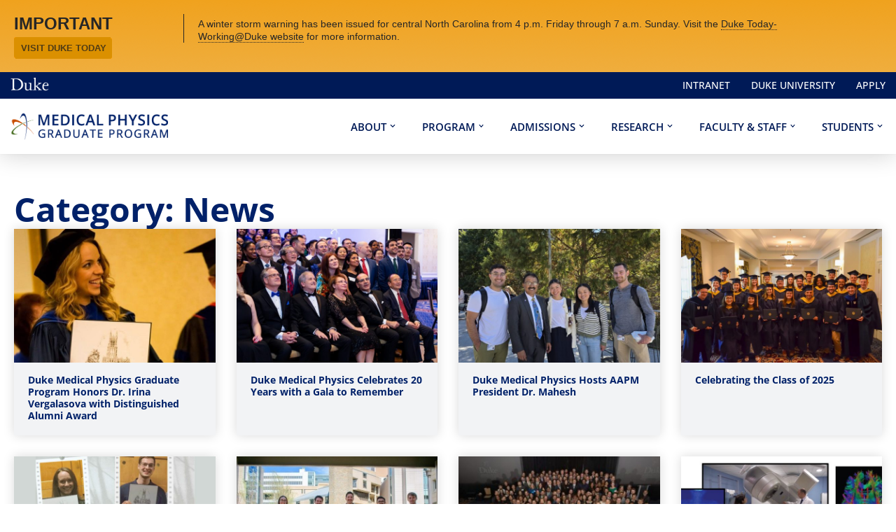

--- FILE ---
content_type: text/html; charset=UTF-8
request_url: https://medicalphysics.duke.edu/category/news/
body_size: 28161
content:
<!DOCTYPE html>
<html lang="en-US">

<head>
	
	<meta charset="UTF-8">
	<meta name="viewport" content="width=device-width, initial-scale=1, minimum-scale=1">
	<link rel="profile" href="http://gmpg.org/xfn/11">
		<meta name='robots' content='index, follow, max-image-preview:large, max-snippet:-1, max-video-preview:-1' />

<!-- Google Tag Manager for WordPress by gtm4wp.com -->
<script data-cfasync="false" data-pagespeed-no-defer>
	var gtm4wp_datalayer_name = "dataLayer";
	var dataLayer = dataLayer || [];
</script>
<!-- End Google Tag Manager for WordPress by gtm4wp.com -->
	<!-- This site is optimized with the Yoast SEO plugin v26.0 - https://yoast.com/wordpress/plugins/seo/ -->
	<title>News Archives - Duke Medical Physics</title>
	<link rel="canonical" href="https://medicalphysics.duke.edu/category/news/" />
	<link rel="next" href="https://medicalphysics.duke.edu/category/news/page/2/" />
	<meta property="og:locale" content="en_US" />
	<meta property="og:type" content="article" />
	<meta property="og:title" content="News Archives - Duke Medical Physics" />
	<meta property="og:url" content="https://medicalphysics.duke.edu/category/news/" />
	<meta property="og:site_name" content="Duke Medical Physics" />
	<meta name="twitter:card" content="summary_large_image" />
	<script type="application/ld+json" class="yoast-schema-graph">{"@context":"https://schema.org","@graph":[{"@type":"CollectionPage","@id":"https://medicalphysics.duke.edu/category/news/","url":"https://medicalphysics.duke.edu/category/news/","name":"News Archives - Duke Medical Physics","isPartOf":{"@id":"https://medicalphysics.duke.edu/#website"},"primaryImageOfPage":{"@id":"https://medicalphysics.duke.edu/category/news/#primaryimage"},"image":{"@id":"https://medicalphysics.duke.edu/category/news/#primaryimage"},"thumbnailUrl":"https://medicalphysics.duke.edu/files/2025/12/pic5-1-e1765561530217-1.jpg","breadcrumb":{"@id":"https://medicalphysics.duke.edu/category/news/#breadcrumb"},"inLanguage":"en-US"},{"@type":"ImageObject","inLanguage":"en-US","@id":"https://medicalphysics.duke.edu/category/news/#primaryimage","url":"https://medicalphysics.duke.edu/files/2025/12/pic5-1-e1765561530217-1.jpg","contentUrl":"https://medicalphysics.duke.edu/files/2025/12/pic5-1-e1765561530217-1.jpg","width":733,"height":577,"caption":"Dr. Irina Vergalasova with Distinguished Alumni Award"},{"@type":"BreadcrumbList","@id":"https://medicalphysics.duke.edu/category/news/#breadcrumb","itemListElement":[{"@type":"ListItem","position":1,"name":"Home","item":"https://medicalphysics.duke.edu/"},{"@type":"ListItem","position":2,"name":"News"}]},{"@type":"WebSite","@id":"https://medicalphysics.duke.edu/#website","url":"https://medicalphysics.duke.edu/","name":"Duke Medical Physics","description":"","potentialAction":[{"@type":"SearchAction","target":{"@type":"EntryPoint","urlTemplate":"https://medicalphysics.duke.edu/?s={search_term_string}"},"query-input":{"@type":"PropertyValueSpecification","valueRequired":true,"valueName":"search_term_string"}}],"inLanguage":"en-US"}]}</script>
	<!-- / Yoast SEO plugin. -->


<link rel='dns-prefetch' href='//medicalphysics.duke.edu' />
<link rel='dns-prefetch' href='//alertbar.oit.duke.edu' />
<link rel='dns-prefetch' href='//fonts.googleapis.com' />
<link rel="alternate" type="application/rss+xml" title="Duke Medical Physics &raquo; Feed" href="https://medicalphysics.duke.edu/feed/" />
<link rel="alternate" type="application/rss+xml" title="Duke Medical Physics &raquo; Comments Feed" href="https://medicalphysics.duke.edu/comments/feed/" />
<link rel="alternate" type="application/rss+xml" title="Duke Medical Physics &raquo; News Category Feed" href="https://medicalphysics.duke.edu/category/news/feed/" />
<style id='wp-img-auto-sizes-contain-inline-css'>
img:is([sizes=auto i],[sizes^="auto," i]){contain-intrinsic-size:3000px 1500px}
/*# sourceURL=wp-img-auto-sizes-contain-inline-css */
</style>
<link rel='stylesheet' id='embedpress-css-css' href='https://medicalphysics.duke.edu/wp-content/plugins/embedpress/assets/css/embedpress.css?ver=1769700172' media='all' />
<link rel='stylesheet' id='embedpress-blocks-style-css' href='https://medicalphysics.duke.edu/wp-content/plugins/embedpress/assets/css/blocks.build.css?ver=1769700172' media='all' />
<link rel='stylesheet' id='embedpress-lazy-load-css-css' href='https://medicalphysics.duke.edu/wp-content/plugins/embedpress/assets/css/lazy-load.css?ver=1769700172' media='all' />
<style id='wp-emoji-styles-inline-css'>

	img.wp-smiley, img.emoji {
		display: inline !important;
		border: none !important;
		box-shadow: none !important;
		height: 1em !important;
		width: 1em !important;
		margin: 0 0.07em !important;
		vertical-align: -0.1em !important;
		background: none !important;
		padding: 0 !important;
	}
/*# sourceURL=wp-emoji-styles-inline-css */
</style>
<link rel='stylesheet' id='wp-block-library-css' href='https://medicalphysics.duke.edu/wp-includes/css/dist/block-library/style.min.css?ver=6.9' media='all' />
<style id='classic-theme-styles-inline-css'>
/*! This file is auto-generated */
.wp-block-button__link{color:#fff;background-color:#32373c;border-radius:9999px;box-shadow:none;text-decoration:none;padding:calc(.667em + 2px) calc(1.333em + 2px);font-size:1.125em}.wp-block-file__button{background:#32373c;color:#fff;text-decoration:none}
/*# sourceURL=/wp-includes/css/classic-themes.min.css */
</style>
<style id='global-styles-inline-css'>
:root{--wp--preset--aspect-ratio--square: 1;--wp--preset--aspect-ratio--4-3: 4/3;--wp--preset--aspect-ratio--3-4: 3/4;--wp--preset--aspect-ratio--3-2: 3/2;--wp--preset--aspect-ratio--2-3: 2/3;--wp--preset--aspect-ratio--16-9: 16/9;--wp--preset--aspect-ratio--9-16: 9/16;--wp--preset--color--black: #000000;--wp--preset--color--cyan-bluish-gray: #abb8c3;--wp--preset--color--white: #ffffff;--wp--preset--color--pale-pink: #f78da7;--wp--preset--color--vivid-red: #cf2e2e;--wp--preset--color--luminous-vivid-orange: #ff6900;--wp--preset--color--luminous-vivid-amber: #fcb900;--wp--preset--color--light-green-cyan: #7bdcb5;--wp--preset--color--vivid-green-cyan: #00d084;--wp--preset--color--pale-cyan-blue: #8ed1fc;--wp--preset--color--vivid-cyan-blue: #0693e3;--wp--preset--color--vivid-purple: #9b51e0;--wp--preset--color--neve-link-color: var(--nv-primary-accent);--wp--preset--color--neve-link-hover-color: var(--nv-secondary-accent);--wp--preset--color--nv-site-bg: var(--nv-site-bg);--wp--preset--color--nv-light-bg: var(--nv-light-bg);--wp--preset--color--nv-dark-bg: var(--nv-dark-bg);--wp--preset--color--neve-text-color: var(--nv-text-color);--wp--preset--color--nv-text-dark-bg: var(--nv-text-dark-bg);--wp--preset--color--nv-c-1: var(--nv-c-1);--wp--preset--color--nv-c-2: var(--nv-c-2);--wp--preset--gradient--vivid-cyan-blue-to-vivid-purple: linear-gradient(135deg,rgb(6,147,227) 0%,rgb(155,81,224) 100%);--wp--preset--gradient--light-green-cyan-to-vivid-green-cyan: linear-gradient(135deg,rgb(122,220,180) 0%,rgb(0,208,130) 100%);--wp--preset--gradient--luminous-vivid-amber-to-luminous-vivid-orange: linear-gradient(135deg,rgb(252,185,0) 0%,rgb(255,105,0) 100%);--wp--preset--gradient--luminous-vivid-orange-to-vivid-red: linear-gradient(135deg,rgb(255,105,0) 0%,rgb(207,46,46) 100%);--wp--preset--gradient--very-light-gray-to-cyan-bluish-gray: linear-gradient(135deg,rgb(238,238,238) 0%,rgb(169,184,195) 100%);--wp--preset--gradient--cool-to-warm-spectrum: linear-gradient(135deg,rgb(74,234,220) 0%,rgb(151,120,209) 20%,rgb(207,42,186) 40%,rgb(238,44,130) 60%,rgb(251,105,98) 80%,rgb(254,248,76) 100%);--wp--preset--gradient--blush-light-purple: linear-gradient(135deg,rgb(255,206,236) 0%,rgb(152,150,240) 100%);--wp--preset--gradient--blush-bordeaux: linear-gradient(135deg,rgb(254,205,165) 0%,rgb(254,45,45) 50%,rgb(107,0,62) 100%);--wp--preset--gradient--luminous-dusk: linear-gradient(135deg,rgb(255,203,112) 0%,rgb(199,81,192) 50%,rgb(65,88,208) 100%);--wp--preset--gradient--pale-ocean: linear-gradient(135deg,rgb(255,245,203) 0%,rgb(182,227,212) 50%,rgb(51,167,181) 100%);--wp--preset--gradient--electric-grass: linear-gradient(135deg,rgb(202,248,128) 0%,rgb(113,206,126) 100%);--wp--preset--gradient--midnight: linear-gradient(135deg,rgb(2,3,129) 0%,rgb(40,116,252) 100%);--wp--preset--font-size--small: 13px;--wp--preset--font-size--medium: 20px;--wp--preset--font-size--large: 36px;--wp--preset--font-size--x-large: 42px;--wp--preset--spacing--20: 0.44rem;--wp--preset--spacing--30: 0.67rem;--wp--preset--spacing--40: 1rem;--wp--preset--spacing--50: 1.5rem;--wp--preset--spacing--60: 2.25rem;--wp--preset--spacing--70: 3.38rem;--wp--preset--spacing--80: 5.06rem;--wp--preset--shadow--natural: 6px 6px 9px rgba(0, 0, 0, 0.2);--wp--preset--shadow--deep: 12px 12px 50px rgba(0, 0, 0, 0.4);--wp--preset--shadow--sharp: 6px 6px 0px rgba(0, 0, 0, 0.2);--wp--preset--shadow--outlined: 6px 6px 0px -3px rgb(255, 255, 255), 6px 6px rgb(0, 0, 0);--wp--preset--shadow--crisp: 6px 6px 0px rgb(0, 0, 0);}:where(.is-layout-flex){gap: 0.5em;}:where(.is-layout-grid){gap: 0.5em;}body .is-layout-flex{display: flex;}.is-layout-flex{flex-wrap: wrap;align-items: center;}.is-layout-flex > :is(*, div){margin: 0;}body .is-layout-grid{display: grid;}.is-layout-grid > :is(*, div){margin: 0;}:where(.wp-block-columns.is-layout-flex){gap: 2em;}:where(.wp-block-columns.is-layout-grid){gap: 2em;}:where(.wp-block-post-template.is-layout-flex){gap: 1.25em;}:where(.wp-block-post-template.is-layout-grid){gap: 1.25em;}.has-black-color{color: var(--wp--preset--color--black) !important;}.has-cyan-bluish-gray-color{color: var(--wp--preset--color--cyan-bluish-gray) !important;}.has-white-color{color: var(--wp--preset--color--white) !important;}.has-pale-pink-color{color: var(--wp--preset--color--pale-pink) !important;}.has-vivid-red-color{color: var(--wp--preset--color--vivid-red) !important;}.has-luminous-vivid-orange-color{color: var(--wp--preset--color--luminous-vivid-orange) !important;}.has-luminous-vivid-amber-color{color: var(--wp--preset--color--luminous-vivid-amber) !important;}.has-light-green-cyan-color{color: var(--wp--preset--color--light-green-cyan) !important;}.has-vivid-green-cyan-color{color: var(--wp--preset--color--vivid-green-cyan) !important;}.has-pale-cyan-blue-color{color: var(--wp--preset--color--pale-cyan-blue) !important;}.has-vivid-cyan-blue-color{color: var(--wp--preset--color--vivid-cyan-blue) !important;}.has-vivid-purple-color{color: var(--wp--preset--color--vivid-purple) !important;}.has-neve-link-color-color{color: var(--wp--preset--color--neve-link-color) !important;}.has-neve-link-hover-color-color{color: var(--wp--preset--color--neve-link-hover-color) !important;}.has-nv-site-bg-color{color: var(--wp--preset--color--nv-site-bg) !important;}.has-nv-light-bg-color{color: var(--wp--preset--color--nv-light-bg) !important;}.has-nv-dark-bg-color{color: var(--wp--preset--color--nv-dark-bg) !important;}.has-neve-text-color-color{color: var(--wp--preset--color--neve-text-color) !important;}.has-nv-text-dark-bg-color{color: var(--wp--preset--color--nv-text-dark-bg) !important;}.has-nv-c-1-color{color: var(--wp--preset--color--nv-c-1) !important;}.has-nv-c-2-color{color: var(--wp--preset--color--nv-c-2) !important;}.has-black-background-color{background-color: var(--wp--preset--color--black) !important;}.has-cyan-bluish-gray-background-color{background-color: var(--wp--preset--color--cyan-bluish-gray) !important;}.has-white-background-color{background-color: var(--wp--preset--color--white) !important;}.has-pale-pink-background-color{background-color: var(--wp--preset--color--pale-pink) !important;}.has-vivid-red-background-color{background-color: var(--wp--preset--color--vivid-red) !important;}.has-luminous-vivid-orange-background-color{background-color: var(--wp--preset--color--luminous-vivid-orange) !important;}.has-luminous-vivid-amber-background-color{background-color: var(--wp--preset--color--luminous-vivid-amber) !important;}.has-light-green-cyan-background-color{background-color: var(--wp--preset--color--light-green-cyan) !important;}.has-vivid-green-cyan-background-color{background-color: var(--wp--preset--color--vivid-green-cyan) !important;}.has-pale-cyan-blue-background-color{background-color: var(--wp--preset--color--pale-cyan-blue) !important;}.has-vivid-cyan-blue-background-color{background-color: var(--wp--preset--color--vivid-cyan-blue) !important;}.has-vivid-purple-background-color{background-color: var(--wp--preset--color--vivid-purple) !important;}.has-neve-link-color-background-color{background-color: var(--wp--preset--color--neve-link-color) !important;}.has-neve-link-hover-color-background-color{background-color: var(--wp--preset--color--neve-link-hover-color) !important;}.has-nv-site-bg-background-color{background-color: var(--wp--preset--color--nv-site-bg) !important;}.has-nv-light-bg-background-color{background-color: var(--wp--preset--color--nv-light-bg) !important;}.has-nv-dark-bg-background-color{background-color: var(--wp--preset--color--nv-dark-bg) !important;}.has-neve-text-color-background-color{background-color: var(--wp--preset--color--neve-text-color) !important;}.has-nv-text-dark-bg-background-color{background-color: var(--wp--preset--color--nv-text-dark-bg) !important;}.has-nv-c-1-background-color{background-color: var(--wp--preset--color--nv-c-1) !important;}.has-nv-c-2-background-color{background-color: var(--wp--preset--color--nv-c-2) !important;}.has-black-border-color{border-color: var(--wp--preset--color--black) !important;}.has-cyan-bluish-gray-border-color{border-color: var(--wp--preset--color--cyan-bluish-gray) !important;}.has-white-border-color{border-color: var(--wp--preset--color--white) !important;}.has-pale-pink-border-color{border-color: var(--wp--preset--color--pale-pink) !important;}.has-vivid-red-border-color{border-color: var(--wp--preset--color--vivid-red) !important;}.has-luminous-vivid-orange-border-color{border-color: var(--wp--preset--color--luminous-vivid-orange) !important;}.has-luminous-vivid-amber-border-color{border-color: var(--wp--preset--color--luminous-vivid-amber) !important;}.has-light-green-cyan-border-color{border-color: var(--wp--preset--color--light-green-cyan) !important;}.has-vivid-green-cyan-border-color{border-color: var(--wp--preset--color--vivid-green-cyan) !important;}.has-pale-cyan-blue-border-color{border-color: var(--wp--preset--color--pale-cyan-blue) !important;}.has-vivid-cyan-blue-border-color{border-color: var(--wp--preset--color--vivid-cyan-blue) !important;}.has-vivid-purple-border-color{border-color: var(--wp--preset--color--vivid-purple) !important;}.has-neve-link-color-border-color{border-color: var(--wp--preset--color--neve-link-color) !important;}.has-neve-link-hover-color-border-color{border-color: var(--wp--preset--color--neve-link-hover-color) !important;}.has-nv-site-bg-border-color{border-color: var(--wp--preset--color--nv-site-bg) !important;}.has-nv-light-bg-border-color{border-color: var(--wp--preset--color--nv-light-bg) !important;}.has-nv-dark-bg-border-color{border-color: var(--wp--preset--color--nv-dark-bg) !important;}.has-neve-text-color-border-color{border-color: var(--wp--preset--color--neve-text-color) !important;}.has-nv-text-dark-bg-border-color{border-color: var(--wp--preset--color--nv-text-dark-bg) !important;}.has-nv-c-1-border-color{border-color: var(--wp--preset--color--nv-c-1) !important;}.has-nv-c-2-border-color{border-color: var(--wp--preset--color--nv-c-2) !important;}.has-vivid-cyan-blue-to-vivid-purple-gradient-background{background: var(--wp--preset--gradient--vivid-cyan-blue-to-vivid-purple) !important;}.has-light-green-cyan-to-vivid-green-cyan-gradient-background{background: var(--wp--preset--gradient--light-green-cyan-to-vivid-green-cyan) !important;}.has-luminous-vivid-amber-to-luminous-vivid-orange-gradient-background{background: var(--wp--preset--gradient--luminous-vivid-amber-to-luminous-vivid-orange) !important;}.has-luminous-vivid-orange-to-vivid-red-gradient-background{background: var(--wp--preset--gradient--luminous-vivid-orange-to-vivid-red) !important;}.has-very-light-gray-to-cyan-bluish-gray-gradient-background{background: var(--wp--preset--gradient--very-light-gray-to-cyan-bluish-gray) !important;}.has-cool-to-warm-spectrum-gradient-background{background: var(--wp--preset--gradient--cool-to-warm-spectrum) !important;}.has-blush-light-purple-gradient-background{background: var(--wp--preset--gradient--blush-light-purple) !important;}.has-blush-bordeaux-gradient-background{background: var(--wp--preset--gradient--blush-bordeaux) !important;}.has-luminous-dusk-gradient-background{background: var(--wp--preset--gradient--luminous-dusk) !important;}.has-pale-ocean-gradient-background{background: var(--wp--preset--gradient--pale-ocean) !important;}.has-electric-grass-gradient-background{background: var(--wp--preset--gradient--electric-grass) !important;}.has-midnight-gradient-background{background: var(--wp--preset--gradient--midnight) !important;}.has-small-font-size{font-size: var(--wp--preset--font-size--small) !important;}.has-medium-font-size{font-size: var(--wp--preset--font-size--medium) !important;}.has-large-font-size{font-size: var(--wp--preset--font-size--large) !important;}.has-x-large-font-size{font-size: var(--wp--preset--font-size--x-large) !important;}
:where(.wp-block-post-template.is-layout-flex){gap: 1.25em;}:where(.wp-block-post-template.is-layout-grid){gap: 1.25em;}
:where(.wp-block-term-template.is-layout-flex){gap: 1.25em;}:where(.wp-block-term-template.is-layout-grid){gap: 1.25em;}
:where(.wp-block-columns.is-layout-flex){gap: 2em;}:where(.wp-block-columns.is-layout-grid){gap: 2em;}
:root :where(.wp-block-pullquote){font-size: 1.5em;line-height: 1.6;}
/*# sourceURL=global-styles-inline-css */
</style>
<link rel='stylesheet' id='duke-alertbar-css' href='https://medicalphysics.duke.edu/wp-content/plugins/duke-alertbar/public/css/duke-alertbar-public.css?ver=1.0.0' media='all' />
<link rel='stylesheet' id='duke-alertbar-styles-css' href='https://alertbar.oit.duke.edu/sites/all/themes/blackwell/css/alert.css?ver=1.0.0' media='screen' />
<link rel='stylesheet' id='neve-style-css' href='https://medicalphysics.duke.edu/wp-content/themes/neve/style-main-new.min.css?ver=4.2.2' media='all' />
<style id='neve-style-inline-css'>
.is-menu-sidebar .header-menu-sidebar { visibility: visible; }.is-menu-sidebar.menu_sidebar_slide_left .header-menu-sidebar { transform: translate3d(0, 0, 0); left: 0; }.is-menu-sidebar.menu_sidebar_slide_right .header-menu-sidebar { transform: translate3d(0, 0, 0); right: 0; }.is-menu-sidebar.menu_sidebar_pull_right .header-menu-sidebar, .is-menu-sidebar.menu_sidebar_pull_left .header-menu-sidebar { transform: translateX(0); }.is-menu-sidebar.menu_sidebar_dropdown .header-menu-sidebar { height: auto; }.is-menu-sidebar.menu_sidebar_dropdown .header-menu-sidebar-inner { max-height: 400px; padding: 20px 0; }.is-menu-sidebar.menu_sidebar_full_canvas .header-menu-sidebar { opacity: 1; }.header-menu-sidebar .menu-item-nav-search:not(.floating) { pointer-events: none; }.header-menu-sidebar .menu-item-nav-search .is-menu-sidebar { pointer-events: unset; }@media screen and (max-width: 960px) { .builder-item.cr .item--inner { --textalign: center; --justify: center; } }
.nv-meta-list li.meta:not(:last-child):after { content:"/" }.nv-meta-list .no-mobile{
			display:none;
		}.nv-meta-list li.last::after{
			content: ""!important;
		}@media (min-width: 769px) {
			.nv-meta-list .no-mobile {
				display: inline-block;
			}
			.nv-meta-list li.last:not(:last-child)::after {
		 		content: "/" !important;
			}
		}
 :root{ --container: 748px;--postwidth:100%; --primarybtnbg: var(--nv-primary-accent); --primarybtnhoverbg: var(--nv-primary-accent); --primarybtncolor: #fff; --secondarybtncolor: var(--nv-primary-accent); --primarybtnhovercolor: #fff; --secondarybtnhovercolor: var(--nv-primary-accent);--primarybtnborderradius:3px;--secondarybtnborderradius:3px;--secondarybtnborderwidth:3px;--btnpadding:13px 15px;--primarybtnpadding:13px 15px;--secondarybtnpadding:calc(13px - 3px) calc(15px - 3px); --bodyfontfamily: "Open Sans"; --bodyfontsize: 15px; --bodylineheight: 1.6em; --bodyletterspacing: 0px; --bodyfontweight: 400; --bodytexttransform: none; --h1fontsize: 36px; --h1fontweight: 700; --h1lineheight: 1.2em; --h1letterspacing: 0px; --h1texttransform: none; --h2fontsize: 28px; --h2fontweight: 600; --h2lineheight: 1.3em; --h2letterspacing: 0px; --h2texttransform: none; --h3fontsize: 24px; --h3fontweight: 700; --h3lineheight: 1.4em; --h3letterspacing: 0px; --h3texttransform: none; --h4fontsize: 20px; --h4fontweight: 700; --h4lineheight: 1.6; --h4letterspacing: 0px; --h4texttransform: none; --h5fontsize: 16px; --h5fontweight: 700; --h5lineheight: 1.6; --h5letterspacing: 0px; --h5texttransform: none; --h6fontsize: 14px; --h6fontweight: 700; --h6lineheight: 1.6; --h6letterspacing: 0px; --h6texttransform: none;--formfieldborderwidth:2px;--formfieldborderradius:3px; --formfieldbgcolor: var(--nv-site-bg); --formfieldbordercolor: #dddddd; --formfieldcolor: var(--nv-text-color);--formfieldpadding:10px 12px; } .nv-index-posts{ --borderradius:0px; } .single-post-container .alignfull > [class*="__inner-container"], .single-post-container .alignwide > [class*="__inner-container"]{ max-width:718px } .nv-meta-list{ --avatarsize: 20px; } .single .nv-meta-list{ --avatarsize: 20px; } .neve-main{ --boxshadow:0 14px 28px rgba(0, 0, 0, 0.12), 0 10px 10px rgba(0, 0, 0, 0.12); } .nv-is-boxed.nv-comments-wrap{ --padding:20px; } .nv-is-boxed.comment-respond{ --padding:20px; } .single:not(.single-product), .page{ --c-vspace:0 0 0 0;; } .scroll-to-top{ --color: var(--nv-text-dark-bg);--padding:8px 10px; --borderradius: 3px; --bgcolor: var(--nv-primary-accent); --hovercolor: var(--nv-text-dark-bg); --hoverbgcolor: var(--nv-primary-accent);--size:16px; } .global-styled{ --bgcolor: var(--nv-site-bg); } .header-top{ --height:30px; --rowbcolor: var(--nv-light-bg); --color: #ffffff; --bgcolor: #001a57; } .header-main{ --rowbcolor: var(--nv-light-bg); --color: #001a57; --bgcolor: var(--nv-site-bg); } .header-bottom{ --rowbcolor: var(--nv-light-bg); --color: var(--nv-text-color); --bgcolor: var(--nv-site-bg); } .header-menu-sidebar-bg{ --justify: flex-start; --textalign: left;--flexg: 1;--wrapdropdownwidth: auto; --color: #001a57; --bgcolor: var(--nv-site-bg); } .builder-item--logo{ --maxwidth: 180px; --fs: 24px;--padding:10px 0 10px 5px;;--margin:0; --textalign: left;--justify: flex-start; } .builder-item--nav-icon,.header-menu-sidebar .close-sidebar-panel .navbar-toggle{ --bgcolor: var(--nv-text-dark-bg); --color: var(--nv-primary-accent);--borderradius:0;--borderwidth:0; } .builder-item--nav-icon{ --label-margin:0 05px 0 0;;--padding:0 15px 0 0;;--margin:0; } .builder-item--primary-menu{ --hovercolor: var(--nv-secondary-accent); --hovertextcolor: var(--nv-text-color); --activecolor: var(--nv-primary-accent); --spacing: 10px; --height: 20px;--padding:0;--margin:0; --fontfamily: "Open Sans"; --fontsize: 1em; --lineheight: 1.6em; --letterspacing: 0px; --fontweight: 600; --texttransform: none; --iconsize: 1em; } .hfg-is-group.has-primary-menu .inherit-ff{ --inheritedff: Open Sans; --inheritedfw: 600; } .builder-item--custom_html{ --padding:4px 0 3px 03px;;--margin:0; --fontsize: 1em; --lineheight: 1.6; --letterspacing: 0px; --fontweight: 500; --texttransform: none; --iconsize: 1em; --textalign: left;--justify: flex-start; } .footer-top-inner .row{ grid-template-columns:1fr; --valign: flex-start; } .footer-top{ --rowbcolor: var(--nv-light-bg); --color: var(--nv-text-color); --bgcolor: var(--nv-site-bg); } .footer-main-inner .row{ grid-template-columns:1fr 1fr 1fr; --valign: flex-start; } .footer-main{ --rowbwidth:0px; --rowbcolor: var(--nv-light-bg); --color: var(--nv-text-color); --bgcolor: var(--nv-primary-accent); } .footer-bottom-inner .row{ grid-template-columns:1fr; --valign: flex-start; } .footer-bottom{ --rowbwidth:1px; --rowbcolor: #efefef; --color: var(--nv-primary-accent); --bgcolor: var(--nv-text-dark-bg); } .builder-item--footer-one-widgets{ --padding:0;--margin:0; --textalign: left;--justify: flex-start; } .builder-item--footer-two-widgets{ --padding:0;--margin:0; --textalign: left;--justify: flex-start; } .builder-item--footer-three-widgets{ --padding:0;--margin:0; --textalign: left;--justify: flex-start; } .builder-item--footer-four-widgets{ --padding:0;--margin:0; --textalign: left;--justify: flex-start; } .builder-item--footer-menu{ --color: var(--nv-site-bg); --hovercolor: var(--nv-light-bg); --spacing: 20px; --height: 25px;--padding:0;--margin:0; --fontsize: 1em; --lineheight: 1.6; --letterspacing: 0px; --fontweight: 500; --texttransform: none; --iconsize: 1em; --textalign: left;--justify: flex-start; } @media(min-width: 576px){ :root{ --container: 992px;--postwidth:50%;--btnpadding:13px 15px;--primarybtnpadding:13px 15px;--secondarybtnpadding:calc(13px - 3px) calc(15px - 3px); --bodyfontsize: 16px; --bodylineheight: 1.6em; --bodyletterspacing: 0px; --h1fontsize: 38px; --h1lineheight: 1.2em; --h1letterspacing: 0px; --h2fontsize: 30px; --h2lineheight: 1.2em; --h2letterspacing: 0px; --h3fontsize: 26px; --h3lineheight: 1.4em; --h3letterspacing: 0px; --h4fontsize: 22px; --h4lineheight: 1.5; --h4letterspacing: 0px; --h5fontsize: 18px; --h5lineheight: 1.6; --h5letterspacing: 0px; --h6fontsize: 14px; --h6lineheight: 1.6; --h6letterspacing: 0px; } .single-post-container .alignfull > [class*="__inner-container"], .single-post-container .alignwide > [class*="__inner-container"]{ max-width:962px } .nv-meta-list{ --avatarsize: 20px; } .single .nv-meta-list{ --avatarsize: 20px; } .nv-is-boxed.nv-comments-wrap{ --padding:30px; } .nv-is-boxed.comment-respond{ --padding:30px; } .single:not(.single-product), .page{ --c-vspace:0 0 0 0;; } .scroll-to-top{ --padding:8px 10px;--size:16px; } .header-top{ --height:30px; } .header-menu-sidebar-bg{ --justify: flex-start; --textalign: left;--flexg: 1;--wrapdropdownwidth: auto; } .builder-item--logo{ --maxwidth: 225px; --fs: 24px;--padding:10px 0 10px 5px;;--margin:0; --textalign: left;--justify: flex-start; } .builder-item--nav-icon{ --label-margin:0 5px 0 0;;--padding:10px 15px;--margin:0; } .builder-item--primary-menu{ --spacing: 20px; --height: 25px;--padding:0;--margin:0; --fontsize: 1em; --lineheight: 1.6em; --letterspacing: 0px; --iconsize: 1em; } .builder-item--custom_html{ --padding:3px 0 0 5px;;--margin:0; --fontsize: 1em; --lineheight: 1.6; --letterspacing: 0px; --iconsize: 1em; --textalign: left;--justify: flex-start; } .footer-main{ --rowbwidth:0px; } .footer-bottom{ --rowbwidth:1px; } .builder-item--footer-one-widgets{ --padding:0;--margin:0; --textalign: left;--justify: flex-start; } .builder-item--footer-two-widgets{ --padding:0;--margin:0; --textalign: left;--justify: flex-start; } .builder-item--footer-three-widgets{ --padding:0;--margin:0; --textalign: left;--justify: flex-start; } .builder-item--footer-four-widgets{ --padding:0;--margin:0; --textalign: left;--justify: flex-start; } .builder-item--footer-menu{ --spacing: 20px; --height: 25px;--padding:0;--margin:0; --fontsize: 1em; --lineheight: 1.6; --letterspacing: 0px; --iconsize: 1em; --textalign: left;--justify: flex-start; } }@media(min-width: 960px){ :root{ --container: 1320px;--postwidth:33.333333333333%;--btnpadding:13px 15px;--primarybtnpadding:13px 15px;--secondarybtnpadding:calc(13px - 3px) calc(15px - 3px); --bodyfontsize: 17px; --bodylineheight: 1.7em; --bodyletterspacing: 0px; --h1fontsize: 2.8em; --h1lineheight: 1.1em; --h1letterspacing: 0px; --h2fontsize: 1.4em; --h2lineheight: 1.2em; --h2letterspacing: 0px; --h3fontsize: 1em; --h3lineheight: 1.4em; --h3letterspacing: 0px; --h4fontsize: 24px; --h4lineheight: 1.5; --h4letterspacing: 0px; --h5fontsize: 20px; --h5lineheight: 1.6; --h5letterspacing: 0px; --h6fontsize: 16px; --h6lineheight: 1.6; --h6letterspacing: 0px; } body:not(.single):not(.archive):not(.blog):not(.search):not(.error404) .neve-main > .container .col, body.post-type-archive-course .neve-main > .container .col, body.post-type-archive-llms_membership .neve-main > .container .col{ max-width: 100%; } body:not(.single):not(.archive):not(.blog):not(.search):not(.error404) .nv-sidebar-wrap, body.post-type-archive-course .nv-sidebar-wrap, body.post-type-archive-llms_membership .nv-sidebar-wrap{ max-width: 0%; } .neve-main > .archive-container .nv-index-posts.col{ max-width: 100%; } .neve-main > .archive-container .nv-sidebar-wrap{ max-width: 0%; } .neve-main > .single-post-container .nv-single-post-wrap.col{ max-width: 70%; } .single-post-container .alignfull > [class*="__inner-container"], .single-post-container .alignwide > [class*="__inner-container"]{ max-width:894px } .container-fluid.single-post-container .alignfull > [class*="__inner-container"], .container-fluid.single-post-container .alignwide > [class*="__inner-container"]{ max-width:calc(70% + 15px) } .neve-main > .single-post-container .nv-sidebar-wrap{ max-width: 30%; } .nv-meta-list{ --avatarsize: 20px; } .single .nv-meta-list{ --avatarsize: 20px; } .nv-is-boxed.nv-comments-wrap{ --padding:40px; } .nv-is-boxed.comment-respond{ --padding:40px; } .single:not(.single-product), .page{ --c-vspace:0 0 0 0;; } .scroll-to-top{ --padding:8px 10px;--size:16px; } .header-top{ --height:30px; } .header-main{ --height:60px; } .header-menu-sidebar-bg{ --justify: flex-start; --textalign: left;--flexg: 1;--wrapdropdownwidth: auto; } .builder-item--logo{ --maxwidth: 225px; --fs: 24px;--padding:10px 0;--margin:0; --textalign: left;--justify: flex-start; } .builder-item--nav-icon{ --label-margin:0 5px 0 0;;--padding:10px 15px;--margin:0; } .builder-item--primary-menu{ --spacing: 30px; --height: 25px;--padding:0;--margin:0; --fontsize: 0.9em; --lineheight: 1.6em; --letterspacing: 0px; --iconsize: 0.9em; } .builder-item--custom_html{ --padding:0;--margin:0; --fontsize: 1em; --lineheight: 1.6; --letterspacing: 0px; --iconsize: 1em; --textalign: left;--justify: flex-start; } .footer-main{ --height:185px;--rowbwidth:0px; } .footer-bottom{ --height:30px;--rowbwidth:1px; } .builder-item--footer-one-widgets{ --padding:0;--margin:0; --textalign: left;--justify: flex-start; } .builder-item--footer-two-widgets{ --padding:0;--margin:0; --textalign: left;--justify: flex-start; } .builder-item--footer-three-widgets{ --padding:0;--margin:0; --textalign: left;--justify: flex-start; } .builder-item--footer-four-widgets{ --padding:0;--margin:0; --textalign: left;--justify: flex-start; } .builder-item--footer-menu{ --spacing: 20px; --height: 25px;--padding:0;--margin:0; --fontsize: 1em; --lineheight: 1.6; --letterspacing: 0px; --iconsize: 1em; --textalign: left;--justify: flex-start; } }.nv-content-wrap .elementor a:not(.button):not(.wp-block-file__button){ text-decoration: none; }.scroll-to-top {right: 20px; border: none; position: fixed; bottom: 30px; display: none; opacity: 0; visibility: hidden; transition: opacity 0.3s ease-in-out, visibility 0.3s ease-in-out; align-items: center; justify-content: center; z-index: 999; } @supports (-webkit-overflow-scrolling: touch) { .scroll-to-top { bottom: 74px; } } .scroll-to-top.image { background-position: center; } .scroll-to-top .scroll-to-top-image { width: 100%; height: 100%; } .scroll-to-top .scroll-to-top-label { margin: 0; padding: 5px; } .scroll-to-top:hover { text-decoration: none; } .scroll-to-top.scroll-to-top-left {left: 20px; right: unset;} .scroll-to-top.scroll-show-mobile { display: flex; } @media (min-width: 960px) { .scroll-to-top { display: flex; } }.scroll-to-top { color: var(--color); padding: var(--padding); border-radius: var(--borderradius); background: var(--bgcolor); } .scroll-to-top:hover, .scroll-to-top:focus { color: var(--hovercolor); background: var(--hoverbgcolor); } .scroll-to-top-icon, .scroll-to-top.image .scroll-to-top-image { width: var(--size); height: var(--size); } .scroll-to-top-image { background-image: var(--bgimage); background-size: cover; }:root{--nv-primary-accent:#012169;--nv-secondary-accent:#00569d;--nv-site-bg:#ffffff;--nv-light-bg:#f4f5f7;--nv-dark-bg:#121212;--nv-text-color:#272626;--nv-text-dark-bg:#ffffff;--nv-c-1:#9463ae;--nv-c-2:#be574b;--nv-fallback-ff:Arial, Helvetica, sans-serif;}
:root{--e-global-color-nvprimaryaccent:#012169;--e-global-color-nvsecondaryaccent:#00569d;--e-global-color-nvsitebg:#ffffff;--e-global-color-nvlightbg:#f4f5f7;--e-global-color-nvdarkbg:#121212;--e-global-color-nvtextcolor:#272626;--e-global-color-nvtextdarkbg:#ffffff;--e-global-color-nvc1:#9463ae;--e-global-color-nvc2:#be574b;}
/*# sourceURL=neve-style-inline-css */
</style>
<link rel='stylesheet' id='elementor-frontend-css' href='https://medicalphysics.duke.edu/wp-content/plugins/elementor/assets/css/frontend.min.css?ver=3.34.4' media='all' />
<style id='elementor-frontend-inline-css'>
.elementor-kit-6{--e-global-color-primary:#012169;--e-global-color-secondary:#00569D;--e-global-color-text:#58595B;--e-global-color-accent:#C84E00;--e-global-color-1cf4826:#FFFFFF;--e-global-color-7b893cf:#000000;--e-global-color-b3f6a02:#FFFFFF00;--e-global-color-6b81414:#BBBBBB;--e-global-color-825a303:#DC4A38;--e-global-typography-primary-font-family:"Open Sans";--e-global-typography-primary-font-weight:600;--e-global-typography-secondary-font-family:"Merriweather";--e-global-typography-secondary-font-weight:400;--e-global-typography-text-font-family:"Open Sans";--e-global-typography-text-font-size:1rem;--e-global-typography-text-font-weight:400;--e-global-typography-accent-font-family:"Open Sans";--e-global-typography-accent-font-size:0.8rem;--e-global-typography-accent-font-weight:500;--e-global-typography-accent-line-height:1.2em;--e-global-typography-9c2d73e-font-family:"Open Sans";--e-global-typography-9c2d73e-font-size:2.8rem;--e-global-typography-9c2d73e-font-weight:bold;--e-global-typography-9c2d73e-line-height:1.2em;--e-global-typography-47515ef-font-family:"Merriweather";--e-global-typography-47515ef-font-size:1.4rem;--e-global-typography-47515ef-font-weight:bold;--e-global-typography-47515ef-line-height:1.2em;--e-global-typography-6fc145c-font-family:"Open Sans";--e-global-typography-6fc145c-font-size:1rem;--e-global-typography-6fc145c-font-weight:bold;--e-global-typography-6fc145c-font-style:normal;--e-global-typography-6bc2bcc-font-family:"Open Sans";--e-global-typography-6bc2bcc-font-size:1rem;--e-global-typography-6bc2bcc-font-weight:500;--e-global-typography-6bc2bcc-font-style:italic;--e-global-typography-c6f1f98-font-family:"Open Sans";--e-global-typography-c6f1f98-font-size:0.825rem;--e-global-typography-c6f1f98-font-weight:600;--e-global-typography-6b24c98-font-family:"Open Sans";--e-global-typography-6b24c98-font-size:0.825rem;--e-global-typography-6b24c98-font-weight:500;--e-global-typography-01aa995-font-family:"Open Sans";--e-global-typography-01aa995-font-size:0.9rem;--e-global-typography-01aa995-font-weight:500;--e-global-typography-01aa995-text-transform:uppercase;--e-global-typography-b6b3fa6-font-family:"Merriweather";--e-global-typography-b6b3fa6-font-size:1.3rem;--e-global-typography-b6b3fa6-font-weight:600;--e-global-typography-73ba099-font-family:"Open Sans";--e-global-typography-73ba099-font-size:1.3rem;--e-global-typography-73ba099-font-weight:600;--e-global-typography-7d4df57-font-family:"Open Sans";--e-global-typography-7d4df57-font-size:1rem;--e-global-typography-7d4df57-font-weight:600;--e-global-typography-7d4df57-line-height:1.2em;}.elementor-kit-6 button,.elementor-kit-6 input[type="button"],.elementor-kit-6 input[type="submit"],.elementor-kit-6 .elementor-button{background-color:var( --e-global-color-accent );font-family:var( --e-global-typography-01aa995-font-family ), Sans-serif;font-size:var( --e-global-typography-01aa995-font-size );font-weight:var( --e-global-typography-01aa995-font-weight );text-transform:var( --e-global-typography-01aa995-text-transform );color:var( --e-global-color-1cf4826 );border-style:solid;border-width:1px 1px 1px 1px;border-color:var( --e-global-color-accent );border-radius:0px 0px 0px 0px;padding:11px 28px 11px 28px;}.elementor-kit-6 button:hover,.elementor-kit-6 button:focus,.elementor-kit-6 input[type="button"]:hover,.elementor-kit-6 input[type="button"]:focus,.elementor-kit-6 input[type="submit"]:hover,.elementor-kit-6 input[type="submit"]:focus,.elementor-kit-6 .elementor-button:hover,.elementor-kit-6 .elementor-button:focus{background-color:#FFFFFF;color:var( --e-global-color-accent );border-style:solid;border-width:1px 1px 1px 1px;border-color:var( --e-global-color-accent );}.elementor-kit-6 e-page-transition{background-color:#FFBC7D;}.elementor-kit-6 h1{color:var( --e-global-color-primary );font-family:var( --e-global-typography-9c2d73e-font-family ), Sans-serif;font-size:var( --e-global-typography-9c2d73e-font-size );font-weight:var( --e-global-typography-9c2d73e-font-weight );line-height:var( --e-global-typography-9c2d73e-line-height );}.elementor-kit-6 h2{color:var( --e-global-color-primary );font-family:var( --e-global-typography-47515ef-font-family ), Sans-serif;font-size:var( --e-global-typography-47515ef-font-size );font-weight:var( --e-global-typography-47515ef-font-weight );line-height:var( --e-global-typography-47515ef-line-height );}.elementor-kit-6 h3{color:var( --e-global-color-primary );font-family:var( --e-global-typography-6fc145c-font-family ), Sans-serif;font-size:var( --e-global-typography-6fc145c-font-size );font-weight:var( --e-global-typography-6fc145c-font-weight );font-style:var( --e-global-typography-6fc145c-font-style );}.elementor-kit-6 h4{color:var( --e-global-color-primary );font-family:var( --e-global-typography-6bc2bcc-font-family ), Sans-serif;font-size:var( --e-global-typography-6bc2bcc-font-size );font-weight:var( --e-global-typography-6bc2bcc-font-weight );font-style:var( --e-global-typography-6bc2bcc-font-style );}.elementor-kit-6 h5{color:var( --e-global-color-primary );font-family:var( --e-global-typography-c6f1f98-font-family ), Sans-serif;font-size:var( --e-global-typography-c6f1f98-font-size );font-weight:var( --e-global-typography-c6f1f98-font-weight );}.elementor-kit-6 h6{color:var( --e-global-color-primary );font-family:var( --e-global-typography-6b24c98-font-family ), Sans-serif;font-size:var( --e-global-typography-6b24c98-font-size );font-weight:var( --e-global-typography-6b24c98-font-weight );}.elementor-section.elementor-section-boxed > .elementor-container{max-width:1320px;}.e-con{--container-max-width:1320px;}.elementor-widget:not(:last-child){margin-block-end:20px;}.elementor-element{--widgets-spacing:20px 20px;--widgets-spacing-row:20px;--widgets-spacing-column:20px;}{}h1.entry-title{display:var(--page-title-display);}@media(max-width:1024px){.elementor-kit-6{--e-global-typography-9c2d73e-font-size:2.5rem;--e-global-typography-73ba099-font-size:1rem;}.elementor-kit-6 h1{font-size:var( --e-global-typography-9c2d73e-font-size );line-height:var( --e-global-typography-9c2d73e-line-height );}.elementor-kit-6 h2{font-size:var( --e-global-typography-47515ef-font-size );line-height:var( --e-global-typography-47515ef-line-height );}.elementor-kit-6 h3{font-size:var( --e-global-typography-6fc145c-font-size );}.elementor-kit-6 h4{font-size:var( --e-global-typography-6bc2bcc-font-size );}.elementor-kit-6 h5{font-size:var( --e-global-typography-c6f1f98-font-size );}.elementor-kit-6 h6{font-size:var( --e-global-typography-6b24c98-font-size );}.elementor-kit-6 button,.elementor-kit-6 input[type="button"],.elementor-kit-6 input[type="submit"],.elementor-kit-6 .elementor-button{font-size:var( --e-global-typography-01aa995-font-size );}.elementor-section.elementor-section-boxed > .elementor-container{max-width:1024px;}.e-con{--container-max-width:1024px;}}@media(max-width:767px){.elementor-kit-6{--e-global-typography-9c2d73e-font-size:2rem;}.elementor-kit-6 h1{font-size:var( --e-global-typography-9c2d73e-font-size );line-height:var( --e-global-typography-9c2d73e-line-height );}.elementor-kit-6 h2{font-size:var( --e-global-typography-47515ef-font-size );line-height:var( --e-global-typography-47515ef-line-height );}.elementor-kit-6 h3{font-size:var( --e-global-typography-6fc145c-font-size );}.elementor-kit-6 h4{font-size:var( --e-global-typography-6bc2bcc-font-size );}.elementor-kit-6 h5{font-size:var( --e-global-typography-c6f1f98-font-size );}.elementor-kit-6 h6{font-size:var( --e-global-typography-6b24c98-font-size );}.elementor-kit-6 button,.elementor-kit-6 input[type="button"],.elementor-kit-6 input[type="submit"],.elementor-kit-6 .elementor-button{font-size:var( --e-global-typography-01aa995-font-size );}.elementor-section.elementor-section-boxed > .elementor-container{max-width:767px;}.e-con{--container-max-width:767px;}}
.elementor-9856 .elementor-element.elementor-element-101ba84{--display:flex;--flex-direction:column;--container-widget-width:100%;--container-widget-height:initial;--container-widget-flex-grow:0;--container-widget-align-self:initial;--flex-wrap-mobile:wrap;--gap:50px 50px;--row-gap:50px;--column-gap:50px;--padding-top:50px;--padding-bottom:50px;--padding-left:20px;--padding-right:20px;}.elementor-9856 .elementor-element.elementor-element-99baa8d{--grid-columns:4;}.elementor-9856 .elementor-element.elementor-element-99baa8d .elementor-pagination{text-align:center;margin-top:35px;}body:not(.rtl) .elementor-9856 .elementor-element.elementor-element-99baa8d .elementor-pagination .page-numbers:not(:first-child){margin-left:calc( 11px/2 );}body:not(.rtl) .elementor-9856 .elementor-element.elementor-element-99baa8d .elementor-pagination .page-numbers:not(:last-child){margin-right:calc( 11px/2 );}body.rtl .elementor-9856 .elementor-element.elementor-element-99baa8d .elementor-pagination .page-numbers:not(:first-child){margin-right:calc( 11px/2 );}body.rtl .elementor-9856 .elementor-element.elementor-element-99baa8d .elementor-pagination .page-numbers:not(:last-child){margin-left:calc( 11px/2 );}@media(max-width:1024px){.elementor-9856 .elementor-element.elementor-element-99baa8d{--grid-columns:3;--grid-column-gap:20px;}}@media(max-width:767px){.elementor-9856 .elementor-element.elementor-element-99baa8d{--grid-columns:1;}}
/*# sourceURL=elementor-frontend-inline-css */
</style>
<link rel='stylesheet' id='widget-heading-css' href='https://medicalphysics.duke.edu/wp-content/plugins/elementor/assets/css/widget-heading.min.css?ver=3.34.4' media='all' />
<link rel='stylesheet' id='widget-loop-common-css' href='https://medicalphysics.duke.edu/wp-content/plugins/elementor-pro/assets/css/widget-loop-common.min.css?ver=3.34.0' media='all' />
<link rel='stylesheet' id='widget-loop-grid-css' href='https://medicalphysics.duke.edu/wp-content/plugins/elementor-pro/assets/css/widget-loop-grid.min.css?ver=3.34.0' media='all' />
<link rel='stylesheet' id='elementor-icons-css' href='https://medicalphysics.duke.edu/wp-content/plugins/elementor/assets/lib/eicons/css/elementor-icons.min.css?ver=5.46.0' media='all' />
<link rel='stylesheet' id='taxopress-frontend-css-css' href='https://medicalphysics.duke.edu/wp-content/plugins/simple-tags/assets/frontend/css/frontend.css?ver=3.44.0' media='all' />
<link rel='stylesheet' id='neve-google-font-open-sans-css' href='//fonts.googleapis.com/css?family=Open+Sans%3A600%2C400%2C700%2C500&#038;display=swap&#038;ver=4.2.2' media='all' />
<link rel='stylesheet' id='elementor-gf-local-opensans-css' href='https://medicalphysics.duke.edu/files/elementor/google-fonts/css/opensans.css?ver=1742479942' media='all' />
<link rel='stylesheet' id='elementor-gf-local-merriweather-css' href='https://medicalphysics.duke.edu/files/elementor/google-fonts/css/merriweather.css?ver=1742479950' media='all' />
<script src="https://medicalphysics.duke.edu/wp-includes/js/jquery/jquery.min.js?ver=3.7.1" id="jquery-core-js"></script>
<script src="https://medicalphysics.duke.edu/wp-includes/js/jquery/jquery-migrate.min.js?ver=3.4.1" id="jquery-migrate-js"></script>
<script src="https://medicalphysics.duke.edu/wp-content/plugins/duke-alertbar/public/js/duke-alertbar-public.js?ver=1.0.0" id="duke-alertbar-js"></script>
<script src="https://medicalphysics.duke.edu/wp-content/plugins/simple-tags/assets/frontend/js/frontend.js?ver=3.44.0" id="taxopress-frontend-js-js"></script>
<link rel="https://api.w.org/" href="https://medicalphysics.duke.edu/wp-json/" /><link rel="alternate" title="JSON" type="application/json" href="https://medicalphysics.duke.edu/wp-json/wp/v2/categories/42" /><link rel="EditURI" type="application/rsd+xml" title="RSD" href="https://medicalphysics.duke.edu/xmlrpc.php?rsd" />
<meta name="generator" content="WordPress 6.9" />

 <!-- Custom CSS : http://wpwave.com/ --> 
		<style type="text/css" media="screen">
            .do-not-use-for-css {

}
        </style>
	
<!-- Google Tag Manager for WordPress by gtm4wp.com -->
<!-- GTM Container placement set to automatic -->
<script data-cfasync="false" data-pagespeed-no-defer>
	var dataLayer_content = {"pagePostType":"post","pagePostType2":"category-post","pageCategory":["news"]};
	dataLayer.push( dataLayer_content );
</script>
<script data-cfasync="false" data-pagespeed-no-defer>
(function(w,d,s,l,i){w[l]=w[l]||[];w[l].push({'gtm.start':
new Date().getTime(),event:'gtm.js'});var f=d.getElementsByTagName(s)[0],
j=d.createElement(s),dl=l!='dataLayer'?'&l='+l:'';j.async=true;j.src=
'//www.googletagmanager.com/gtm.js?id='+i+dl;f.parentNode.insertBefore(j,f);
})(window,document,'script','dataLayer','GTM-W24RDPMR');
</script>
<!-- End Google Tag Manager for WordPress by gtm4wp.com --><meta name="generator" content="Elementor 3.34.4; features: additional_custom_breakpoints; settings: css_print_method-internal, google_font-enabled, font_display-auto">
			<style>
				.e-con.e-parent:nth-of-type(n+4):not(.e-lazyloaded):not(.e-no-lazyload),
				.e-con.e-parent:nth-of-type(n+4):not(.e-lazyloaded):not(.e-no-lazyload) * {
					background-image: none !important;
				}
				@media screen and (max-height: 1024px) {
					.e-con.e-parent:nth-of-type(n+3):not(.e-lazyloaded):not(.e-no-lazyload),
					.e-con.e-parent:nth-of-type(n+3):not(.e-lazyloaded):not(.e-no-lazyload) * {
						background-image: none !important;
					}
				}
				@media screen and (max-height: 640px) {
					.e-con.e-parent:nth-of-type(n+2):not(.e-lazyloaded):not(.e-no-lazyload),
					.e-con.e-parent:nth-of-type(n+2):not(.e-lazyloaded):not(.e-no-lazyload) * {
						background-image: none !important;
					}
				}
			</style>
			<link rel="icon" href="https://medicalphysics.duke.edu/files/2022/11/favicon-1-150x150.png" sizes="32x32" />
<link rel="icon" href="https://medicalphysics.duke.edu/files/2022/11/favicon-1-300x300.png" sizes="192x192" />
<link rel="apple-touch-icon" href="https://medicalphysics.duke.edu/files/2022/11/favicon-1-300x300.png" />
<meta name="msapplication-TileImage" content="https://medicalphysics.duke.edu/files/2022/11/favicon-1-300x300.png" />
<style id="sccss">/* --------------------------- TOC ----------------------------	*/
	/* 01 ROOT STYLES																							*/
	/* 02 FONTS 																									*/
	/* 03 BLOG &amp; PAGE PADDING																			*/		
	/* 04 ELEMENTOR FIXES																					*/				
	/* 05 LINKS																										*/				
	/* 06 BUTTONS																									*/		
	/* 07 FORMS																										*/			
	/* 08 OUTLINE																									*/				
	/* 09 IMAGES																									*/		
	/* 10 CARDS																										*/			
	/* 11 DROPSHADOW																							*/			
	/* 12 MISC																										*/
	
	/* ------------------------- ROOT STYLES ----------------------- */
	/* Create Variables for Color*/
	:root {
		--duke-blue: 				#012169;
		--duke-medicine: 		#00569D;
		--duke-grey:				#58595B;
		--duke-orange: 			#C84E00;
		
		--duke-red:					#DC4A38;
		
		--text: 						#000;
		--background: 			#F7F4F1;
		--border:						#7E8F9A;	
	
		--link: 						#00569D;
		--link-hover: 			#012169;
		
		/*Set Root Font Size*/
		font-size: 17px; 
		
		/*Prevent Scrollbar movement */
		overflow-y: scroll;
		-ms-overflow-style: -ms-autohiding-scrollbar; 
		
	}
	/* --------------------------- FONTS --------------------------- */
	/* ---- Default Font Sizes &amp; Weights are set in Elementor -------*/

	H1, H3, H4, H5, H6 {
		font-family: 'Open Sans', sans-serif !important;
		color: var(--duke-blue);
	}

	H2 {
		font-family: 'Merriweather', sans-serif;
		color: var(--duke-blue);
	}

	H3, H4, H5, H6 {
		margin-bottom: 10px;
	}

	body {
		font-family: 'Open Sans', sans-serif !important;
	}


	/* --------------------------- LINKS --------------------------- */
	a:focus, a:hover {
    opacity: 1;
	}

	/* Default Link */
	body a {
		color: var( --link);
	}
	body a:hover,
	body a:focus {
		color: var(--link-hover);
	}
	
	/* White Link */
	.white-link a, 
	.white-link a:hover, 
	.white-link a:focus {
		color: white;
	}
	.white-link a:hover, 
	.white-link a:focus {
		text-decoration: underline;
	}

	.white-read-more-link a {
		color: white;
		padding-bottom: 5px;
		border-bottom: solid 1px var(--duke-orange);
	}

	.white-read-more-link a:active,
	.white-read-more-link a:focus,
	.white-read-more-link a:hover {
		color: #FFFFFFDB !important;
		border-color: white !important;
	}

	.su-lightbox {
		margin: 20px 0px;
		cursor: pointer;
	}

	.su-lightbox,
	a.read-more-link,
	.read-more-link a {
		color: var(--duke-medicine);
		padding-bottom: 5px;
		border-bottom: solid 1px var(--duke-orange);
		text-decoration: none !important;
	}

	.no-border a,
	a.no-border {
		text-decoration: none !important;
		border-bottom: none !important;
	}
	
	.su-lightbox:hover,
	.read-more-link a:active,
	.read-more-link a:focus,
	.read-more-link a:hover {
		color: var(--duke-blue) !important;
		border-color: var(--duke-blue) !important;
	}
	

	.read-more-link div div a {
		text-decoration: none;
	}

	.orange-callout a {
			color: var(--duke-orange);
	}

	.orange-callout a:hover,
	.orange-callout a:focus {
			color: var(--duke-orange);
	}

	.page-content p {
			margin-bottom: 20px;
	}

	.page-content a,
	.single-post-container a {
			text-decoration: underline;
	}

	.page-content a:hover,
	.page-content a:focus-visible,
	.single-post-container a:hover,
	.single-post-container a:focus-visible { 
			text-decoration: none;
	} 

	.side-bar-menu a {
		color: var(--duke-blue);
	}

	.side-bar-menu .current_page_item a {
		font-weight: bold;
	}

	.side-bar-menu a:focus,
	.side-bar-menu a:hover {
		color: var(--duke-blue);
		text-decoration-color: var(--duke-orange) !important;
		text-decoration: underline;
	}

	.breadcrumbs a:active,
	.breadcrumbs a:hover,
	.breadcrumbs a:focus {
		text-decoration: underline;
	}

	/* ---------------------- ELEMENTOR FIXES ---------------------- */
	p:last-child {
		margin-bottom: 0;
	}

	/* -------------------- BLOG &amp; PAGE PADDING -------------------- */
	.page-content .elementor-accordion {
		padding: 20px 0 20px 0;
	}
	.page-content ul,
	.page-content ol {
    	padding-bottom: 10px;
	}

	/*
	.page-content p:last-child {
		margin-bottom: 20px !important;
	}
	*/

	.page-content h2 {
			padding-top: 20px !important;
	}

	.nv-post-cover {
			background-image: url(https://sites.duke.edu/chweb1/files/2022/10/Main_banner_pattern-4.png) !important;
	}

	/* Archive Page Posts */
	.cover-overlay {
    /*background-image: url(https://sites.duke.edu/chweb1/files/2022/10/Main_banner_pattern-4.png);*/
	}
	
	.cover-post h2 a {
		text-decoration-color: var(--duke-orange);
	}
	.cover-post h2 a:hover,
	.cover-post h2 a:active,
	.cover-post h2 a:focus {
		text-decoration: underline;
		text-decoration-color: var(--duke-orange) !important;
	}

  /* to increase caption space in the bottom */
  .wp-caption-text {
	    padding-bottom: 20px;
  }


/* --------------------------- DROPSHADOW ---------------------- */
	/* Efficient dropshadow class */
	.faculty-card .lcp_catlist  li,
	.shadow,
	.dropshadow {
		position: relative;
		display: inline-block;
		background-color: #fff;
		border-radius: 0px;
		box-shadow: 0 5px 15px rgba(0, 0, 0, 0.1);
		-webkit-transition: all 0.6s cubic-bezier(0.165, 0.84, 0.44, 1);
		transition: all 0.6s cubic-bezier(0.165, 0.84, 0.44, 1);
	}
	.dropshadow::after {
		content: "";
		border-radius: 0px;
		position: absolute;
		z-index: -1;
		top: 0;
		left: 0;
		width: 100%;
		height: 100%;
		box-shadow: 0 5px 35px rgba(0, 0, 0, 0.2);
		opacity: 0;
		-webkit-transition: all 0.6s cubic-bezier(0.165, 0.84, 0.44, 1);
		transition: all 0.6s cubic-bezier(0.165, 0.84, 0.44, 1);
	}
	.dropshadow:hover::after {
		opacity: 1;
	}


/* --------------------- CUSTOM POST TYPES --------------------- */

/* Fix Sidebar on Custom Post Types */
.current_students-template-default .blog-sidebar,
.event-template-default .blog-sidebar,
.members-template-default .blog-sidebar {
	margin-top: 0px !important;
	z-index: 0 !important;
}

/* Events */
.event-template-default .start-date {
	margin-bottom: 10px;
	font-style: italic;
}

/* Members */

/* ---------------------------- MISC --------------------------- */
/* SubMenu */
.nav-ul .sub-menu {
    background: var(--bgcolor,var(--overlaycolor));
    z-index: 100;
    position: absolute;
    top: 100%;
    box-shadow: rgb(149 157 165 / 20%) 0 8px 24px;
    visibility: hidden;
    opacity: 0;
    right: 0 !important; 
    margin-top: 0px;
}

/* Members Card */
.member-card li {
		display: inline-block;
		width: 200px; 
		/*margin-top: 235px;*/
    height: 58px;
		margin-right: 20px;
}

.member-card a:first-of-type {
		color: var(--duke-medicine);
		padding-bottom: 5px;
		margin-bottom: 10px;
		border-bottom: solid 1px var(--duke-orange);
		text-decoration: none !important;
		font-size: .8rem;
		font-weight: 700;
		text-transform: uppercase;
		top: 200px;
}

.member-card div.lcp-customfield {
    margin-top: 5px;
    margin-bottom: 10px;
    line-height: 1.3em;
}

.member-card img {
    /*position: absolute;*/
		top: 0px;
		padding: 20px;
		background-color: var(--background);
		width: 100%;
		max-width: 100%;
}

.member-card .lcp-customfield {
		font-size: .8rem;
}

/* Members Post */
.members-template-default .neve-main{
	animation: fadeInAnimation ease-in 1.5s;
	animation-iteration-count: 1;
	animation-fill-mode: forwards;
}
@keyframes fadeInAnimation {
	0% {
		opacity: 0;
	}
	100% {
		opacity: 1;
	}
}



.hidden-content {
	display: none;
}

.members-template-default .member-header {
	margin-bottom: 35px;
	background: #F7F7F8;
	padding: 35px;
}

.members-template-default h1 {
	font-size: 1.7rem !important;
}

.members-template-default p:last-child {
	margin-bottom: 30px;
}

.members-template-default .publications li {
	margin-bottom: 25px
}

.members-template-default .member-header h2 {
	margin: 20px 0px 10px 0px;
	font-size: 1.2rem;
}

.members-template-default .member-header p {
	margin: 0px;
}

.members-template-default .member-header ul {
	margin: 10px 0px;
}
.members-template-default .member-header li {
	margin: 0px;
  margin-bottom: 8px;
  line-height: 1.3em;
}
.members-template-default .member-header img {
	width: 100%;
	max-width: 100%;
}

/*
.members-template-default .overview p a:last-child,
.members-template-default .entry-content .overview a:last-of-type,
*/

.moreInfo,
.members-template-default .member-header br,
.members-template-default .member-header li a:last-child,
.members-template-default .publications li a:last-child,
.members-template-default .member-header h2:after {
	display: none;
} 

.members-template-default .email a {
	display: block !important;
}

.members-template-default .entry-content div.overview p a:last-of-type,
.members-template-default .publications div a:first-of-type {
	display: inline;
}

.members-template-default .nv-single-post-wrap>div:first-child {
    margin-top: 30px;
}

.members-template-default .entry-content .excerpt-wrap, .members-template-default .nv-content-wrap {
    --listpad: 0px;
    --liststyle: none;
}

.members-template-default .su-row {
	margin-bottom: 0px;
}

a.back-button {
	font-weight: bold;
	border: solid 1px var(--duke-orange);
	border-radius: 0px;
	padding: 6px 22px 6px 18px;
	text-decoration: none;
}

a.back-button:focus,
a.back-button:hover {
	background-color: var(--background);
}

/* Accent bar on H2 */
.add-h2:before {
		content: "Research Interest";
    display: block;
}

.single-post-container article h2:after,
.page-content h2.elementor-heading-title.elementor-size-default:after,
.page-content .heading-border h2:after,
.accent-h2 h2.elementor-heading-title.elementor-size-default:after {
    content: "";
    display: block;
    width: 36px;
    /* max-width: 70%; */
    border-bottom: 2px solid var(--duke-orange);
    margin: 4px 0 10px 0;
}

/* Top Header */
.header-top-inner .container .row--wrapper {
	  display: block !important;
}

.header-top-inner .container .row--wrapper .hfg-slot {
	  display: block !important;
}

.header-top-inner .row.row--wrapper {
    min-height: 0em !important;
}

.hfg_header.site-header .header-top-inner .container {
	margin-bottom: 9px;
}

.duke_apply_link,
.duke_un_link {
	  text-transform: uppercase;
	  font-size: 0.8rem;
}

/* Main Navigation */
.nav-ul .menu-item-has-children a {
	  text-transform: uppercase;
}

.nav-ul .sub-menu {
	  padding-top: 20px;
	  padding-bottom: 20px;
}

.nav-ul .sub-menu li>a {
	  text-transform: none !important;
}

.header-menu-sidebar .nav-ul li .wrap button {
	  color: var(--duke-blue);
}

.header-main {
	box-shadow: 0px 0px 35px 0px rgb(0 0 0 / 20%);
}

@media only screen and (max-width: 1060px) and (min-width: 960px) {
	 .builder-item--primary-menu a {
			font-size: .8rem !important;
	}
	.builder-item--primary-menu {
		--spacing: 20px !important;
	}
}

/*Fix Header Wrapping */
@media only screen and (min-width: 960px) {
	#menu-item-3978 .wrap {
			white-space: normal;
			width: 320px;
	}
}

/* Footer */
.footer-menu a {
	color: white;
}

.nv-footer-content a:hover,
.nv-footer-content a:active,
.nv-footer-content a:focus,
.footer-menu a:active,
.footer-menu a:focus,
.footer-menu a:hover {
	text-decoration: underline;
}

.footer-menu a:active,
.footer-menu a:focus,
.footer-menu a:hover {
	color: white;
}

.wp-image-4016 {
	  width: 225px;
}

.wp-image-4043 {
	  width: 100px;
}

.ch-footer-p {
	  color: white;
	  padding-bottom: 20px;
}

.footer-main {
	  padding-top: 50px;
	  padding-bottom: 50px;
	  --bgcolor: #001a5700 !important;
}

#site-footer {
	  background-image: url(https://sites.duke.edu/chweb1/files/2022/11/Asset-footer-600px.png);
    background-repeat: no-repeat;
    background-color: var(--duke-blue);
	  background-position: 88% 10%;
}

.footer-bottom-inner .builder-item:last-child {
	  display: none;
}

.footer-bottom-inner .builder-item:first-child {
	  padding-top: 10px;
    padding-bottom: 10px;
}

#footer-menu, 
#footer-menu li a {
	  display: block !important;
}

#footer-menu {
	padding-bottom: 20px;
}

#wpmu-footer-html {
	  display: none;
}


/* Sidebar Blocks &amp; Buttons */

/* Sidebar Heading Margin */
div#block-9 {
    margin-bottom: 20px;
}

h2.sidebar-heading-2 {
   font-size: 1.3rem !important;
	 margin: 0px;
}

#block-31 {
	  float: left;
	  margin-bottom: 0px !important;
}

#block-27 {
	  float: right;
}

#block-27 p {
	  font-size: 0.9rem;
    padding-top: 10px;
}

.chbutton {
	  font-family: 'Open Sans', Sans-serif;
    font-size: var(--e-global-typography-01aa995-font-size );
    font-weight: var(--e-global-typography-01aa995-font-weight );
    text-transform: uppercase !important;
    line-height: var(--e-global-typography-01aa995-line-height );
    letter-spacing: var(--e-global-typography-01aa995-letter-spacing );
    word-spacing: var(--e-global-typography-01aa995-word-spacing );
    color: white !important;
    background-color: var(--duke-orange) !important;
    border-style: solid;
    border-width: 1px;
    border-color: var(--duke-orange) !important;
    border-radius: 0px;
    padding: 11px 48px 11px 48px !important;
}

.wp-block-button__link {
    cursor: pointer;
    box-sizing: border-box;
    padding: 11px 40px 11px 40px !important;
    font-weight: var(--btnfontweight,500) !important;
    font-size: var(--btnfs,var(--bodyfontsize));
    line-height: var(--btnlineheight,1.6);
    letter-spacing: var(--btnletterspacing,var(--bodyletterspacing));
    text-transform: var(--btntexttransform,uppercase);
	  text-decoration: none !Important;
	  color: #fff;
    background-color: var(--duke-orange) !important;
		border: 1px solid var(--duke-orange) !important;  
	  border-radius: 0px !important;
}

.chbutton:active,
.wp-block-button__link:active,
.chbutton:focus,
.wp-block-button__link:focus,
.chbutton:hover,
.wp-block-button__link:hover {
	  color: var(--duke-orange) !important;
	  background-color: white !important;
	  border: 1px solid var(--duke-orange) !important;
}


/* Posts */
#secondary {
	box-shadow: 0px 0px 35px 0px rgb(173 80 30 / 26%);
  transition: background 0.3s, border 0.3s, border-radius 0.3s, box-shadow 0.3s;
}

#secondary div {
	padding-left: 35px;
  padding-right: 35px;
}

#secondary div:first-child {
	padding-left: 0px;
  padding-right: 0px;
  padding-top: 0px;
}

#secondary div:last-child {
	padding-bottom: 20px;
}

@media only screen and (max-width: 768px) and (min-width: 601px)  {
	#site-footer {
		background-image: url(https://sites.duke.edu/chweb1/files/2022/11/Asset-Footer-500px.png);
		background-position: 88% 45%;
	}	
}

@media only screen and (max-width: 600px) {
  #block-27,
	#block-31 {
    float: none;
  }
	#site-footer {
		background-image: url(https://sites.duke.edu/chweb1/files/2022/11/Asset-Footer-350px.png);
		background-position: 88% 55%;
	}	
}

@media only screen and (min-width: 960px) {
	.neve-main > .single-post-container .nv-sidebar-wrap {
		margin-top: -120px;
    z-index: 1000;
	}
}

/* Faculty Cards */
.faculty-card .student-image img {
		padding-bottom: 20px;
		background-color: transparent;
}
.student-card h3.student-name {
    margin-bottom: 10px !important;
	  text-align: center;
}

.faculty-card .lcp_catlist li {
  padding: 20px 15px;
	border-top: solid 2px var(--duke-blue);
  background: var(--background);
  margin-bottom: 35px;
  margin-right: 20px;
  max-width: 30%;
	width: 30%;
  display: inline-block;
  top: 0 !important;
  vertical-align: top;
	font-size: .9rem !important;
	line-height: 1.2em !important;
	align-content: top;
}

.faculty-card .lcp_catlist img {
	 width: 100%;
}

.faculty-card .lcp_catlist a.member-title {
	text-decoration: underline !important;
	text-decoration-color: var(--duke-orange) !important;
	font-weight: 700;
	color: var(--duke-blue);
	padding-bottom: 10px !important;
}

/* News Cards */
.news-cards a:hover, .news-cards a:active, .news-cards a:focus {
    text-decoration: underline;
    text-decoration-color: var(--duke-orange) !important;
}

/* Events Cards */
.event-cards .lcp_catlist li {
    border: 1px solid #C84E00 !important;
    display: inline-block;
    min-height: 175px;
    margin-bottom: 35px;
  	margin-right: 20px;
    padding: 30px;
    width: 30%;
    font-size: 1rem;
		vertical-align: top;
	  background-color: white;
}

.event-cards.homepage .lcp_catlist li {
	 max-width: 44%;
   width: 44%;
	 min-height: 150px;
}

.event-cards .lcp_catlist a {
    font-weight: bold;
    color: var(--duke-blue);
    text-decoration: none;
}

.event-cards .lcp_catlist a:hover,
.event-cards .lcp_catlist a:active,
.event-cards .lcp_catlist a:focus {
	 text-decoration: underline;
	 text-decoration-color: var(--duke-orange) !important;
}

/* Resize Cards for Tablet &amp; Desktop */
@media only screen and (max-width: 1024px) and (min-width: 568px) {
	.faculty-card .lcp_catlist li {
			 max-width: 44%;
		   width: 44%;
	}
}

@media only screen and (max-width: 568px) {	
	.faculty-card .lcp_catlist li {
			 max-width: 100%;
		   width: 100%;
	}
	.faculty-card .lcp_catlist a.member-title {
		 font-size: 1.1rem;
		 padding-bottom: 10px;
	}
 .footer-main {
		padding-right: 5px !important;
    padding-left: 5px !important;
	}
}

@media only screen and (max-width: 1024px) {
	.event-cards.homepage .lcp_catlist li,
	.event-cards .lcp_catlist li {
			max-width: 100%;
			width: 100%;
			min-height: 50px;
	}
}

.faculty-card .lcp_catlist a.member-title:hover,
.faculty-card .lcp_catlist a.member-title:focus {
	text-decoration: none !important;
}


.faculty-card .lcp_catlist .lcp-customfield {
   padding: 5px 0px 20px 0px !important;
}



#full-faculty img,
#full-faculty-1 img{
	  padding: 20px;
    background-color: var(--background);
    width: 100%;
    max-width: 100%;
}

#full-faculty .lcp_catlist li,
#full-faculty-1 .lcp_catlist li {
	  position: relative;
	  width: 250px;
	  height: 250px;
	  margin-bottom: 110px;
	  padding-right: 20px;
    display: inline-block;
	  margin-right: 10px;
}

#full-faculty .lcp_catlist li .member-title,
#full-faculty-1 .lcp_catlist li .member-title {
	  position: absolute;
	  top: 275px;
}

#full-faculty .lcp_catlist li .lcp-customfield,
#full-faculty-1 .lcp_catlist li .lcp-customfield {
	  position: absolute;
	  top: 248px;
	  overflow: hidden;
	  height: 30px;
	  font-weight: 700;
	  font-style: italic;
	  color: #012169;
}

#full-faculty .lcp_catlist li a:last,
#full-faculty-1 .lcp_catlist li a:last {
	  position: absolute;
   	top: 0px;
}

#full-faculty a:first-of-type,
#full-faculty-1 a:first-of-type {
    color: var(--duke-medicine);
    margin-bottom: 10px;
    text-decoration: underline;
    font-size: .8rem;
    font-weight: 700;
    text-transform: uppercase;
}

#full-faculty div.lcp-customfield,
#full-faculty-1 div.lcp-customfield {
    margin-top: 5px;
    margin-bottom: 10px;
    line-height: 1.3em;
}
#full-faculty .lcp-customfield,
#full-faculty-1 .lcp-customfield {
    font-size: .8rem;
}

.students-posts .member-title {
	color: var(--duke-medicine);
  margin-bottom: 10px;
  font-size: .8rem;
  font-weight: 700;
  text-transform: uppercase;
}

.students-posts .lcp_catlist li .member-title {
	position: absolute;
	top: 245px !important;
}

.students-posts .lcp_catlist li {
	width: 100%;
	height: auto;
	margin-bottom: 70px !important;
	padding-right: 0px;
}

/* to fix the rendering between 983px and 770px
@media only screen and (max-width: 1000px) and (min-width: 601px) {
	 #full-faculty .lcp_catlist li {
	  width: 100% !important;
		max-width: 40% !important;
  }
}
*/

/*
@media only screen and (max-width: 600px) {
 	  #full-faculty .lcp_catlist li,
	  #full-faculty-1 .lcp_catlist li {
	    width: 100%;
	    height: auto;
	    margin-bottom: 110px !important;
			padding-right: 0px;
    }
	
	  .students-posts .lcp_catlist li {
		  margin-bottom: 90px !important;
	  }
	
	  #full-faculty .lcp_catlist li .member-title,
	  #full-faculty-1 .lcp_catlist li .member-title {
	    top: 114%;
			font-size: 0.9rem;
    }
	
	  .students-posts .lcp_catlist li .member-title {
	    top: 105% !important;
			font-size: 0.9rem;
    }
	
    #full-faculty .lcp_catlist li .lcp-customfield,
	  #full-faculty-1 .lcp_catlist li .lcp-customfield,
	  .students-posts .lcp_catlist li .lcp-customfield {
	    top: 104%;
			font-size: 0.9rem;
    }
}

*/

.force-height-graph {
    height:370px;
		text-align: center;
}  

/* Styled Accordion */
a.elementor-toggle-title:not(.elementor-toggle-icon) {
    display: block;
    padding-left: 28px;
}

.styled-accordion div div a.elementor-toggle-title {
	font-weight: 600 !important;
	color: var(--duke-blue) !important;
	text-decoration: none;
}

.styled-accordion .elementor-toggle .elementor-tab-title {
	padding-left: 0px !important;
	line-height: 1.4;
}


/* Styled Table */
.data-table {
	overflow: auto !important;
}

.data-table.seminar-schedule th:nth-child(2) {
    min-width: 200px;
}

table td {
    font-size: .8rem !important;
    /*border-bottom: 2px solid var(--nv-text-color);*/
    border: solid 1px var(--border) !important;
    padding: 10px !important;
	  min-width: 75px;
}

table th {
	 font-size: .9rem !important;
	 padding: 10px !important;
}

table {
	   border-collapse: collapse !important;
}

/* Seminar Archive */
.archive-seminar-block h2 span {
	font-weight: 600 !important;
}

/* Styled Curriculum Course Page */
.toggle-course div div a.elementor-toggle-title {
	text-decoration: none;
	font-style: normal !important;
	color: var(--text) !important;
}

.toggle-course div div .elementor-toggle-item {
	margin-left: -16px;
}

.toggle-course div div .elementor-toggle-item .elementor-toggle-icon {
	margin-right: 6px !important;
}

@media only screen and (max-width: 600px) {
 .toggle-course div div a.elementor-toggle-title {
	 line-height: 1.2;
 }
}

/* Styles for Program Requirements */

#apply_btn a {
	text-decoration: none !important;
}

.requirements h4 {
	margin-bottom: 10px !important;
}

/* Overview Pages */
.overview-menu {
	box-shadow: 0px 0px 35px 0px rgb(173 80 30 / 26%);
  transition: background 0.3s, border 0.3s, border-radius 0.3s, box-shadow 0.3s;
	min-height: 550px;
	background-color: white;
}

@media only screen and (max-width: 1024px) {
	 .overview-menu {
			min-height: 200px;
	 }
}

.overview-menu h5 {
	font-size: 1.1rem;
	color: var(--duke-orange);
	font-weight: 700;
}

.overview-menu .menu li a {
	font-size: 1.5rem;
	color: var(--duke-grey);
}

.overview-menu .menu li a:focus,
.overview-menu .menu li a:hover {
	color: var(--duke-blue);
	text-decoration: underline;
	text-decoration-color: var(--duke-orange) !important;
}

.overview-menu .menu li {
	padding-bottom: 15px;
}

.news .obfx-grid-title {
	padding-top: 20px !important;
}

/* News &amp; Events Custom Styles */
.news .entry-title.obfx-grid-title > a:active, 
.news .entry-title.obfx-grid-title > a:hover,
.news .entry-title.obfx-grid-title > a:focus {
	text-decoration: underline !important; 
	text-decoration-color: var(--duke-orange) !important;
}

.news .pagination {
		text-align: left !important;
    padding-left: 10px;
}

/*
 * No longer used with removal of padding that broke responsiveness 
.posts-grid-custom .obfx-grid-wrapper {
	padding-right: 0px !important;
	padding-left: 0px !important;
	padding-bottom: 0px !important;
	background: #F2F3F5 !important;
}

.posts-grid-custom-home .obfx-grid-wrapper {
  padding-right: 0px !important;
	padding-left: 0px !important;
	padding-bottom: 0px !important;
	background: #FFFFFF !important;
}

.events-post-custom .obfx-grid-wrapper,
.events-post-custom-home .obfx-grid-wrapper{
	background: #FFFFFF !important;
	border: 1px solid #C84E00;
}

.events-post-custom .obfx-grid-wrapper .obfx-grid-title a,
.events-post-custom-home .obfx-grid-wrapper .obfx-grid-title a,
.posts-grid-custom .obfx-grid-wrapper .obfx-grid-title a,
.posts-grid-custom-home .obfx-grid-wrapper .obfx-grid-title a{
	text-decoration: none !important;
}
*/

.news .obfx-grid-pagination .page-numbers,
.lcp_paginator li{
	 background-color: #F2F3F5;
   padding: 2px 5px !important;
   color: #00569D !important;
   vertical-align: middle;
   line-height: 1.2;
	 font-family: 'Open Sans', sans-serif !important;
	 font-weight: 600;
	 border: 1px solid #f2f3f5 !important;
}

.lcp_paginator li:first-child a {
	color: var(--duke-medicine) !important;
}

.news .obfx-grid-pagination .current,
.lcp_currentpage {
	 background-color: #00569D !important;
   padding: 2px 5px !important;
   color: white !important;
   vertical-align: middle;
   line-height: 1.2;
	 font-family: 'Open Sans', sans-serif !important;
	 font-weight: 600;
}
 
.lcp_paginator li.lcp_currentpage {
	 color: #ffffff !important;
}


.lcp_paginator li a {
	font-size: 1rem !important;
	font-weight: 600 !important;
}

.lcp_paginator li a:hover {
	text-decoration: none !important;
}

.lcp_prevlink {
	color: #ffffff !important;
}

.news .obfx-grid-pagination {
	 margin-top: 20px;
}



/* Disable thumbnail link */
.students-posts div .lcp_catlist li a {
	 pointer-events: none;
   cursor: default;
}

#non-active div a {
	border-bottom: 1px solid #ffffff;
}



/* Adjust sidebar width for posts at different screen sizes */
@media only screen and (max-width: 960px) and (min-width: 768px) {
	.neve-main > .single-post-container .nv-single-post-wrap.col {
			max-width: 60%;
	}
	.neve-main > .single-post-container .nv-sidebar-wrap {
    max-width: 40%;
	}
}
@media only screen and (min-width: 1024px) {
	.neve-main > .single-post-container .nv-single-post-wrap.col {
			max-width: 70%;
	}
	.neve-main > .single-post-container .nv-sidebar-wrap {
    max-width: 30%;
	}
}

@media screen and (max-width: 600px) {
		.single-event img.alignleft,	
		.single-post img.alignleft {
				width: 100%;
		}
}

/*
@media only screen and (max-width: 767px) {
  .posts-grid-custom .obfx-grid-wrapper,
	.posts-grid-custom-home .obfx-grid-wrapper {
	  width: 100% !important;
		max-width: 100% !important;
  }
	
	.events-post-custom .obfx-grid-wrapper,
	.events-post-custom-home .obfx-grid-wrapper {
	  width: 100% !important;
		max-width: 100% !important;
  }
	
	.posts-grid-custom .obfx-grid-wrapper .obfx-grid-col-image,
	.posts-grid-custom-home .obfx-grid-wrapper .obfx-grid-col-image {
		height: 280px !important;
	}
		
}
*/

/* Orbit Fox Grid */
.obfx-grid-wrapper {
		margin-bottom: 20px;
		/*margin-right: 20px;*/
	}
article.obfx-grid-col {
    box-shadow: 0 5px 15px rgb(0 0 0 / 10%);
    height: 100%;
}
@media (max-width: 1024px) {
	.obfx-grid-tablet-2 .obfx-grid-wrapper {
			width: 50% !important;
	}
}


.posts-grid-custom .obfx-grid-col { 
	margin: 10px !important;
	padding: 0px !important;
	background-color: white;
}

/* Hide footer */

.wpmu-footer-wrapper {
	display: none !important;
}

/* ------------------------- Links ------------------------- */
.ch-clickable,
.ch-clickable a {
	height: 100%;
	width: 100%;
	font-size: 0px !important;
	color: transparent !important;
}
/* Makes entire content area clickable */
.ch-clickable a::after {
	content: '';
	position: absolute;
	left: 0;
	top: 0;
	right: 0;
	bottom: 0;
}

.ch-clickable-link a::after {
    content: '';
    position: absolute;
    left: 0;
    top: 0;
    right: 0;
	bottom: 0;
}

/* Stack Elementor Cards on Mobile*/
@media only screen and (max-width: 390px) {
	.news-grid .elementor-grid {
			display: flex;
			flex-direction: column;
	}
	
	.duke_apply_link {
		display: none;
	}
	.duke_un_link a {
		margin-right: 0px !important;
	}
	.duke_intranet_link a {
		margin-right: 20px !important;
	}
}

/* Su Gallery*/
@media only screen and (max-width: 767px) {
	.su-custom-gallery-slide {
	  width: 96% !important;
    height: auto !important;
	}
}
</style>
	</head>

<body  class="archive category category-news category-42 wp-theme-neve  nv-blog-covers nv-sidebar-full-width menu_sidebar_full_canvas elementor-page-9856 elementor-default elementor-template-full-width elementor-kit-6" id="neve_body"  >

<!-- GTM Container placement set to automatic -->
<!-- Google Tag Manager (noscript) -->
				<noscript><iframe src="https://www.googletagmanager.com/ns.html?id=GTM-W24RDPMR" height="0" width="0" style="display:none;visibility:hidden" aria-hidden="true"></iframe></noscript>
<!-- End Google Tag Manager (noscript) --><div class="wrapper">
	
	<header class="header"  >
		<a class="neve-skip-link show-on-focus" href="#content" >
			Skip to content		</a>
		<div id="header-grid"  class="hfg_header site-header">
	<div class="header--row header-top hide-on-mobile hide-on-tablet layout-full-contained header--row"
	data-row-id="top" data-show-on="desktop">

	<div
		class="header--row-inner header-top-inner">
		<div class="container">
			<div
				class="row row--wrapper"
				data-section="hfg_header_layout_top" >
				<div class="hfg-slot left"><div class="builder-item desktop-left"><div class="item--inner builder-item--custom_html"
		data-section="custom_html"
		data-item-id="custom_html">
	<div class="nv-html-content"> 	<div><a href="https://duke.edu/"><img style="float: left;width: 55px" alt="Duke University Logo - Duke Home" src="https://sites.duke.edu/chweb1/files/2022/11/dukelogo_white.png" /></a></div>
<div class="duke_apply_link white-link" style="float: right"><a href="https://medicalphysics.duke.edu/admissions/how-to-apply/"> Apply</a></div>
<div class="duke_un_link white-link" style="float: right"><a style="margin-right: 30px" href="https://duke.edu/"> Duke University</a></div>
<div class="duke_un_link duke_intranet_link white-link" style="float: right"><a style="margin-right: 30px" href="https://duke.is/MPGPCentral"> Intranet</a></div>
</div>
	</div>

</div></div><div class="hfg-slot right"></div>							</div>
		</div>
	</div>
</div>


<nav class="header--row header-main hide-on-mobile hide-on-tablet layout-full-contained nv-navbar header--row"
	data-row-id="main" data-show-on="desktop">

	<div
		class="header--row-inner header-main-inner">
		<div class="container">
			<div
				class="row row--wrapper"
				data-section="hfg_header_layout_main" >
				<div class="hfg-slot left"><div class="builder-item desktop-left"><div class="item--inner builder-item--logo"
		data-section="title_tagline"
		data-item-id="logo">
	
<div class="site-logo">
	<a class="brand" href="https://medicalphysics.duke.edu/" aria-label="Duke Medical Physics" rel="home"><img width="1092" height="207" src="https://medicalphysics.duke.edu/files/2022/12/Duke_Medical_Physics_logo_RC.png" class="neve-site-logo skip-lazy" alt="Duke Medical Physics logo" data-variant="logo" decoding="async" srcset="https://medicalphysics.duke.edu/files/2022/12/Duke_Medical_Physics_logo_RC.png 1092w, https://medicalphysics.duke.edu/files/2022/12/Duke_Medical_Physics_logo_RC-300x57.png 300w, https://medicalphysics.duke.edu/files/2022/12/Duke_Medical_Physics_logo_RC-1024x194.png 1024w, https://medicalphysics.duke.edu/files/2022/12/Duke_Medical_Physics_logo_RC-768x146.png 768w" sizes="(max-width: 1092px) 100vw, 1092px" /></a></div>
	</div>

</div></div><div class="hfg-slot right"><div class="builder-item has-nav"><div class="item--inner builder-item--primary-menu has_menu"
		data-section="header_menu_primary"
		data-item-id="primary-menu">
	<div class="nv-nav-wrap">
	<div role="navigation" class="nav-menu-primary"
			aria-label="Primary Menu">

		<ul id="nv-primary-navigation-main" class="primary-menu-ul nav-ul menu-desktop"><li id="menu-item-3962" class="menu-item menu-item-type-custom menu-item-object-custom menu-item-has-children menu-item-3962"><div class="wrap"><a href="#"><span class="menu-item-title-wrap dd-title">About</span></a><div role="button" aria-pressed="false" aria-label="Open Submenu" tabindex="0" class="caret-wrap caret 1" style="margin-left:5px;"><span class="caret"><svg fill="currentColor" aria-label="Dropdown" xmlns="http://www.w3.org/2000/svg" viewBox="0 0 448 512"><path d="M207.029 381.476L12.686 187.132c-9.373-9.373-9.373-24.569 0-33.941l22.667-22.667c9.357-9.357 24.522-9.375 33.901-.04L224 284.505l154.745-154.021c9.379-9.335 24.544-9.317 33.901.04l22.667 22.667c9.373 9.373 9.373 24.569 0 33.941L240.971 381.476c-9.373 9.372-24.569 9.372-33.942 0z"/></svg></span></div></div>
<ul class="sub-menu">
	<li id="menu-item-661" class="menu-item menu-item-type-post_type menu-item-object-page menu-item-661"><div class="wrap"><a href="https://medicalphysics.duke.edu/about/what-is-medical-physics/">What is Medical Physics</a></div></li>
	<li id="menu-item-657" class="menu-item menu-item-type-post_type menu-item-object-page menu-item-657"><div class="wrap"><a href="https://medicalphysics.duke.edu/about/history/">Our History</a></div></li>
	<li id="menu-item-658" class="menu-item menu-item-type-post_type menu-item-object-page menu-item-658"><div class="wrap"><a href="https://medicalphysics.duke.edu/about/life-at-duke/">Life at Duke</a></div></li>
	<li id="menu-item-659" class="menu-item menu-item-type-post_type menu-item-object-page menu-item-659"><div class="wrap"><a href="https://medicalphysics.duke.edu/about/news-events/">News &amp; Events</a></div></li>
	<li id="menu-item-664" class="menu-item menu-item-type-post_type menu-item-object-page menu-item-664"><div class="wrap"><a href="https://medicalphysics.duke.edu/contact-us/">Contact Us</a></div></li>
</ul>
</li>
<li id="menu-item-3963" class="menu-item menu-item-type-custom menu-item-object-custom menu-item-has-children menu-item-3963"><div class="wrap"><a href="#"><span class="menu-item-title-wrap dd-title">Program</span></a><div role="button" aria-pressed="false" aria-label="Open Submenu" tabindex="0" class="caret-wrap caret 7" style="margin-left:5px;"><span class="caret"><svg fill="currentColor" aria-label="Dropdown" xmlns="http://www.w3.org/2000/svg" viewBox="0 0 448 512"><path d="M207.029 381.476L12.686 187.132c-9.373-9.373-9.373-24.569 0-33.941l22.667-22.667c9.357-9.357 24.522-9.375 33.901-.04L224 284.505l154.745-154.021c9.379-9.335 24.544-9.317 33.901.04l22.667 22.667c9.373 9.373 9.373 24.569 0 33.941L240.971 381.476c-9.373 9.372-24.569 9.372-33.942 0z"/></svg></span></div></div>
<ul class="sub-menu">
	<li id="menu-item-655" class="menu-item menu-item-type-post_type menu-item-object-page menu-item-655"><div class="wrap"><a href="https://medicalphysics.duke.edu/program/about-the-program/">About the Program</a></div></li>
	<li id="menu-item-668" class="menu-item menu-item-type-post_type menu-item-object-page menu-item-668"><div class="wrap"><a href="https://medicalphysics.duke.edu/program/degree-requirements/">Degree Requirements</a></div></li>
	<li id="menu-item-667" class="menu-item menu-item-type-post_type menu-item-object-page menu-item-667"><div class="wrap"><a href="https://medicalphysics.duke.edu/program/list-of-courses/">List of Courses</a></div></li>
	<li id="menu-item-8230" class="menu-item menu-item-type-post_type menu-item-object-page menu-item-8230"><div class="wrap"><a href="https://medicalphysics.duke.edu/program/seminar/">Seminar</a></div></li>
	<li id="menu-item-670" class="menu-item menu-item-type-post_type menu-item-object-page menu-item-670"><div class="wrap"><a href="https://medicalphysics.duke.edu/program/stats-on-admission/">Stats on Admission</a></div></li>
	<li id="menu-item-666" class="menu-item menu-item-type-post_type menu-item-object-page menu-item-666"><div class="wrap"><a href="https://medicalphysics.duke.edu/program/placement/">Placement</a></div></li>
</ul>
</li>
<li id="menu-item-3964" class="menu-item menu-item-type-custom menu-item-object-custom menu-item-has-children menu-item-3964"><div class="wrap"><a href="#"><span class="menu-item-title-wrap dd-title">Admissions</span></a><div role="button" aria-pressed="false" aria-label="Open Submenu" tabindex="0" class="caret-wrap caret 14" style="margin-left:5px;"><span class="caret"><svg fill="currentColor" aria-label="Dropdown" xmlns="http://www.w3.org/2000/svg" viewBox="0 0 448 512"><path d="M207.029 381.476L12.686 187.132c-9.373-9.373-9.373-24.569 0-33.941l22.667-22.667c9.357-9.357 24.522-9.375 33.901-.04L224 284.505l154.745-154.021c9.379-9.335 24.544-9.317 33.901.04l22.667 22.667c9.373 9.373 9.373 24.569 0 33.941L240.971 381.476c-9.373 9.372-24.569 9.372-33.942 0z"/></svg></span></div></div>
<ul class="sub-menu">
	<li id="menu-item-675" class="menu-item menu-item-type-post_type menu-item-object-page menu-item-675"><div class="wrap"><a href="https://medicalphysics.duke.edu/admissions/overview/">Overview</a></div></li>
	<li id="menu-item-674" class="menu-item menu-item-type-post_type menu-item-object-page menu-item-674"><div class="wrap"><a href="https://medicalphysics.duke.edu/admissions/admissions-prerequisites/">Admissions Prerequisites</a></div></li>
	<li id="menu-item-673" class="menu-item menu-item-type-post_type menu-item-object-page menu-item-673"><div class="wrap"><a href="https://medicalphysics.duke.edu/admissions/financial-aid/">Financial Aid</a></div></li>
	<li id="menu-item-672" class="menu-item menu-item-type-post_type menu-item-object-page menu-item-672"><div class="wrap"><a href="https://medicalphysics.duke.edu/admissions/how-to-apply/">How to Apply</a></div></li>
</ul>
</li>
<li id="menu-item-3965" class="menu-item menu-item-type-custom menu-item-object-custom menu-item-has-children menu-item-3965"><div class="wrap"><a href="#"><span class="menu-item-title-wrap dd-title">Research</span></a><div role="button" aria-pressed="false" aria-label="Open Submenu" tabindex="0" class="caret-wrap caret 19" style="margin-left:5px;"><span class="caret"><svg fill="currentColor" aria-label="Dropdown" xmlns="http://www.w3.org/2000/svg" viewBox="0 0 448 512"><path d="M207.029 381.476L12.686 187.132c-9.373-9.373-9.373-24.569 0-33.941l22.667-22.667c9.357-9.357 24.522-9.375 33.901-.04L224 284.505l154.745-154.021c9.379-9.335 24.544-9.317 33.901.04l22.667 22.667c9.373 9.373 9.373 24.569 0 33.941L240.971 381.476c-9.373 9.372-24.569 9.372-33.942 0z"/></svg></span></div></div>
<ul class="sub-menu">
	<li id="menu-item-679" class="menu-item menu-item-type-post_type menu-item-object-page menu-item-679"><div class="wrap"><a href="https://medicalphysics.duke.edu/research/student-publications/">Student Publications</a></div></li>
	<li id="menu-item-678" class="menu-item menu-item-type-post_type menu-item-object-page menu-item-678"><div class="wrap"><a href="https://medicalphysics.duke.edu/research/research-interests/">Research Interests</a></div></li>
	<li id="menu-item-656" class="menu-item menu-item-type-post_type menu-item-object-page menu-item-656"><div class="wrap"><a href="https://medicalphysics.duke.edu/research/facilities-labs/">Facilities &amp; Labs</a></div></li>
</ul>
</li>
<li id="menu-item-3977" class="menu-item menu-item-type-custom menu-item-object-custom menu-item-has-children menu-item-3977"><div class="wrap"><a href="#"><span class="menu-item-title-wrap dd-title">Faculty &amp; Staff</span></a><div role="button" aria-pressed="false" aria-label="Open Submenu" tabindex="0" class="caret-wrap caret 23" style="margin-left:5px;"><span class="caret"><svg fill="currentColor" aria-label="Dropdown" xmlns="http://www.w3.org/2000/svg" viewBox="0 0 448 512"><path d="M207.029 381.476L12.686 187.132c-9.373-9.373-9.373-24.569 0-33.941l22.667-22.667c9.357-9.357 24.522-9.375 33.901-.04L224 284.505l154.745-154.021c9.379-9.335 24.544-9.317 33.901.04l22.667 22.667c9.373 9.373 9.373 24.569 0 33.941L240.971 381.476c-9.373 9.372-24.569 9.372-33.942 0z"/></svg></span></div></div>
<ul class="sub-menu">
	<li id="menu-item-682" class="menu-item menu-item-type-post_type menu-item-object-page menu-item-682"><div class="wrap"><a href="https://medicalphysics.duke.edu/faculty-staff/leadership/">Leadership</a></div></li>
	<li id="menu-item-681" class="menu-item menu-item-type-post_type menu-item-object-page menu-item-681"><div class="wrap"><a href="https://medicalphysics.duke.edu/faculty-staff/full-faculty/">Full Faculty</a></div></li>
	<li id="menu-item-3978" class="menu-item menu-item-type-post_type menu-item-object-page menu-item-3978"><div class="wrap"><a href="https://medicalphysics.duke.edu/faculty-staff/associate-adjunct-emeritus/">Associate, Adjunct, Educational Affiliate, &amp; Emeritus</a></div></li>
</ul>
</li>
<li id="menu-item-3969" class="menu-item menu-item-type-custom menu-item-object-custom menu-item-has-children menu-item-3969"><div class="wrap"><a href="#"><span class="menu-item-title-wrap dd-title">Students</span></a><div role="button" aria-pressed="false" aria-label="Open Submenu" tabindex="0" class="caret-wrap caret 27" style="margin-left:5px;"><span class="caret"><svg fill="currentColor" aria-label="Dropdown" xmlns="http://www.w3.org/2000/svg" viewBox="0 0 448 512"><path d="M207.029 381.476L12.686 187.132c-9.373-9.373-9.373-24.569 0-33.941l22.667-22.667c9.357-9.357 24.522-9.375 33.901-.04L224 284.505l154.745-154.021c9.379-9.335 24.544-9.317 33.901.04l22.667 22.667c9.373 9.373 9.373 24.569 0 33.941L240.971 381.476c-9.373 9.372-24.569 9.372-33.942 0z"/></svg></span></div></div>
<ul class="sub-menu">
	<li id="menu-item-685" class="menu-item menu-item-type-post_type menu-item-object-page menu-item-685"><div class="wrap"><a href="https://medicalphysics.duke.edu/students/current-students/">Current Students</a></div></li>
	<li id="menu-item-687" class="menu-item menu-item-type-post_type menu-item-object-page menu-item-687"><div class="wrap"><a href="https://medicalphysics.duke.edu/students/our-community/">Our Community</a></div></li>
	<li id="menu-item-684" class="menu-item menu-item-type-post_type menu-item-object-page menu-item-684"><div class="wrap"><a href="https://medicalphysics.duke.edu/students/alumni/">Alumni</a></div></li>
	<li id="menu-item-686" class="menu-item menu-item-type-post_type menu-item-object-page menu-item-686"><div class="wrap"><a href="https://medicalphysics.duke.edu/students/diversity-equity-inclusion/">Diversity, Equity &amp; Inclusion</a></div></li>
</ul>
</li>
</ul>	</div>
</div>

	</div>

</div></div>							</div>
		</div>
	</div>
</nav>

<div class="header--row header-top hide-on-desktop layout-full-contained header--row"
	data-row-id="top" data-show-on="mobile">

	<div
		class="header--row-inner header-top-inner">
		<div class="container">
			<div
				class="row row--wrapper"
				data-section="hfg_header_layout_top" >
				<div class="hfg-slot left"><div class="builder-item tablet-left mobile-left"><div class="item--inner builder-item--custom_html"
		data-section="custom_html"
		data-item-id="custom_html">
	<div class="nv-html-content"> 	<div><a href="https://duke.edu/"><img style="float: left;width: 55px" alt="Duke University Logo - Duke Home" src="https://sites.duke.edu/chweb1/files/2022/11/dukelogo_white.png" /></a></div>
<div class="duke_apply_link white-link" style="float: right"><a href="https://medicalphysics.duke.edu/admissions/how-to-apply/"> Apply</a></div>
<div class="duke_un_link white-link" style="float: right"><a style="margin-right: 30px" href="https://duke.edu/"> Duke University</a></div>
<div class="duke_un_link duke_intranet_link white-link" style="float: right"><a style="margin-right: 30px" href="https://duke.is/MPGPCentral"> Intranet</a></div>
</div>
	</div>

</div></div><div class="hfg-slot right"></div>							</div>
		</div>
	</div>
</div>


<nav class="header--row header-main hide-on-desktop layout-full-contained nv-navbar header--row"
	data-row-id="main" data-show-on="mobile">

	<div
		class="header--row-inner header-main-inner">
		<div class="container">
			<div
				class="row row--wrapper"
				data-section="hfg_header_layout_main" >
				<div class="hfg-slot left"><div class="builder-item tablet-left mobile-left"><div class="item--inner builder-item--logo"
		data-section="title_tagline"
		data-item-id="logo">
	
<div class="site-logo">
	<a class="brand" href="https://medicalphysics.duke.edu/" aria-label="Duke Medical Physics" rel="home"><img width="1092" height="207" src="https://medicalphysics.duke.edu/files/2022/12/Duke_Medical_Physics_logo_RC.png" class="neve-site-logo skip-lazy" alt="Duke Medical Physics logo" data-variant="logo" decoding="async" srcset="https://medicalphysics.duke.edu/files/2022/12/Duke_Medical_Physics_logo_RC.png 1092w, https://medicalphysics.duke.edu/files/2022/12/Duke_Medical_Physics_logo_RC-300x57.png 300w, https://medicalphysics.duke.edu/files/2022/12/Duke_Medical_Physics_logo_RC-1024x194.png 1024w, https://medicalphysics.duke.edu/files/2022/12/Duke_Medical_Physics_logo_RC-768x146.png 768w" sizes="(max-width: 1092px) 100vw, 1092px" /></a></div>
	</div>

</div></div><div class="hfg-slot right"><div class="builder-item tablet-left mobile-left"><div class="item--inner builder-item--nav-icon"
		data-section="header_menu_icon"
		data-item-id="nav-icon">
	<div class="menu-mobile-toggle item-button navbar-toggle-wrapper">
	<button type="button" class=" navbar-toggle"
			value="Navigation Menu"
					aria-label="Navigation Menu "
			aria-expanded="false" onclick="if('undefined' !== typeof toggleAriaClick ) { toggleAriaClick() }">
					<span class="bars">
				<span class="icon-bar"></span>
				<span class="icon-bar"></span>
				<span class="icon-bar"></span>
			</span>
					<span class="screen-reader-text">Navigation Menu</span>
	</button>
</div> <!--.navbar-toggle-wrapper-->


	</div>

</div></div>							</div>
		</div>
	</div>
</nav>

<div
		id="header-menu-sidebar" class="header-menu-sidebar tcb menu-sidebar-panel full_canvas hfg-pe"
		data-row-id="sidebar">
	<div id="header-menu-sidebar-bg" class="header-menu-sidebar-bg">
				<div class="close-sidebar-panel navbar-toggle-wrapper">
			<button type="button" class="hamburger is-active  navbar-toggle active" 					value="Navigation Menu"
					aria-label="Navigation Menu "
					aria-expanded="false" onclick="if('undefined' !== typeof toggleAriaClick ) { toggleAriaClick() }">
								<span class="bars">
						<span class="icon-bar"></span>
						<span class="icon-bar"></span>
						<span class="icon-bar"></span>
					</span>
								<span class="screen-reader-text">
			Navigation Menu					</span>
			</button>
		</div>
					<div id="header-menu-sidebar-inner" class="header-menu-sidebar-inner tcb  container">
						<div class="builder-item has-nav"><div class="item--inner builder-item--primary-menu has_menu"
		data-section="header_menu_primary"
		data-item-id="primary-menu">
	<div class="nv-nav-wrap">
	<div role="navigation" class="nav-menu-primary"
			aria-label="Primary Menu">

		<ul id="nv-primary-navigation-sidebar" class="primary-menu-ul nav-ul menu-mobile"><li class="menu-item menu-item-type-custom menu-item-object-custom menu-item-has-children menu-item-3962"><div class="wrap"><a href="#"><span class="menu-item-title-wrap dd-title">About</span></a><button tabindex="0" type="button" class="caret-wrap navbar-toggle 1 " style="margin-left:5px;"  aria-label="Toggle About"><span class="caret"><svg fill="currentColor" aria-label="Dropdown" xmlns="http://www.w3.org/2000/svg" viewBox="0 0 448 512"><path d="M207.029 381.476L12.686 187.132c-9.373-9.373-9.373-24.569 0-33.941l22.667-22.667c9.357-9.357 24.522-9.375 33.901-.04L224 284.505l154.745-154.021c9.379-9.335 24.544-9.317 33.901.04l22.667 22.667c9.373 9.373 9.373 24.569 0 33.941L240.971 381.476c-9.373 9.372-24.569 9.372-33.942 0z"/></svg></span></button></div>
<ul class="sub-menu">
	<li class="menu-item menu-item-type-post_type menu-item-object-page menu-item-661"><div class="wrap"><a href="https://medicalphysics.duke.edu/about/what-is-medical-physics/">What is Medical Physics</a></div></li>
	<li class="menu-item menu-item-type-post_type menu-item-object-page menu-item-657"><div class="wrap"><a href="https://medicalphysics.duke.edu/about/history/">Our History</a></div></li>
	<li class="menu-item menu-item-type-post_type menu-item-object-page menu-item-658"><div class="wrap"><a href="https://medicalphysics.duke.edu/about/life-at-duke/">Life at Duke</a></div></li>
	<li class="menu-item menu-item-type-post_type menu-item-object-page menu-item-659"><div class="wrap"><a href="https://medicalphysics.duke.edu/about/news-events/">News &amp; Events</a></div></li>
	<li class="menu-item menu-item-type-post_type menu-item-object-page menu-item-664"><div class="wrap"><a href="https://medicalphysics.duke.edu/contact-us/">Contact Us</a></div></li>
</ul>
</li>
<li class="menu-item menu-item-type-custom menu-item-object-custom menu-item-has-children menu-item-3963"><div class="wrap"><a href="#"><span class="menu-item-title-wrap dd-title">Program</span></a><button tabindex="0" type="button" class="caret-wrap navbar-toggle 7 " style="margin-left:5px;"  aria-label="Toggle Program"><span class="caret"><svg fill="currentColor" aria-label="Dropdown" xmlns="http://www.w3.org/2000/svg" viewBox="0 0 448 512"><path d="M207.029 381.476L12.686 187.132c-9.373-9.373-9.373-24.569 0-33.941l22.667-22.667c9.357-9.357 24.522-9.375 33.901-.04L224 284.505l154.745-154.021c9.379-9.335 24.544-9.317 33.901.04l22.667 22.667c9.373 9.373 9.373 24.569 0 33.941L240.971 381.476c-9.373 9.372-24.569 9.372-33.942 0z"/></svg></span></button></div>
<ul class="sub-menu">
	<li class="menu-item menu-item-type-post_type menu-item-object-page menu-item-655"><div class="wrap"><a href="https://medicalphysics.duke.edu/program/about-the-program/">About the Program</a></div></li>
	<li class="menu-item menu-item-type-post_type menu-item-object-page menu-item-668"><div class="wrap"><a href="https://medicalphysics.duke.edu/program/degree-requirements/">Degree Requirements</a></div></li>
	<li class="menu-item menu-item-type-post_type menu-item-object-page menu-item-667"><div class="wrap"><a href="https://medicalphysics.duke.edu/program/list-of-courses/">List of Courses</a></div></li>
	<li class="menu-item menu-item-type-post_type menu-item-object-page menu-item-8230"><div class="wrap"><a href="https://medicalphysics.duke.edu/program/seminar/">Seminar</a></div></li>
	<li class="menu-item menu-item-type-post_type menu-item-object-page menu-item-670"><div class="wrap"><a href="https://medicalphysics.duke.edu/program/stats-on-admission/">Stats on Admission</a></div></li>
	<li class="menu-item menu-item-type-post_type menu-item-object-page menu-item-666"><div class="wrap"><a href="https://medicalphysics.duke.edu/program/placement/">Placement</a></div></li>
</ul>
</li>
<li class="menu-item menu-item-type-custom menu-item-object-custom menu-item-has-children menu-item-3964"><div class="wrap"><a href="#"><span class="menu-item-title-wrap dd-title">Admissions</span></a><button tabindex="0" type="button" class="caret-wrap navbar-toggle 14 " style="margin-left:5px;"  aria-label="Toggle Admissions"><span class="caret"><svg fill="currentColor" aria-label="Dropdown" xmlns="http://www.w3.org/2000/svg" viewBox="0 0 448 512"><path d="M207.029 381.476L12.686 187.132c-9.373-9.373-9.373-24.569 0-33.941l22.667-22.667c9.357-9.357 24.522-9.375 33.901-.04L224 284.505l154.745-154.021c9.379-9.335 24.544-9.317 33.901.04l22.667 22.667c9.373 9.373 9.373 24.569 0 33.941L240.971 381.476c-9.373 9.372-24.569 9.372-33.942 0z"/></svg></span></button></div>
<ul class="sub-menu">
	<li class="menu-item menu-item-type-post_type menu-item-object-page menu-item-675"><div class="wrap"><a href="https://medicalphysics.duke.edu/admissions/overview/">Overview</a></div></li>
	<li class="menu-item menu-item-type-post_type menu-item-object-page menu-item-674"><div class="wrap"><a href="https://medicalphysics.duke.edu/admissions/admissions-prerequisites/">Admissions Prerequisites</a></div></li>
	<li class="menu-item menu-item-type-post_type menu-item-object-page menu-item-673"><div class="wrap"><a href="https://medicalphysics.duke.edu/admissions/financial-aid/">Financial Aid</a></div></li>
	<li class="menu-item menu-item-type-post_type menu-item-object-page menu-item-672"><div class="wrap"><a href="https://medicalphysics.duke.edu/admissions/how-to-apply/">How to Apply</a></div></li>
</ul>
</li>
<li class="menu-item menu-item-type-custom menu-item-object-custom menu-item-has-children menu-item-3965"><div class="wrap"><a href="#"><span class="menu-item-title-wrap dd-title">Research</span></a><button tabindex="0" type="button" class="caret-wrap navbar-toggle 19 " style="margin-left:5px;"  aria-label="Toggle Research"><span class="caret"><svg fill="currentColor" aria-label="Dropdown" xmlns="http://www.w3.org/2000/svg" viewBox="0 0 448 512"><path d="M207.029 381.476L12.686 187.132c-9.373-9.373-9.373-24.569 0-33.941l22.667-22.667c9.357-9.357 24.522-9.375 33.901-.04L224 284.505l154.745-154.021c9.379-9.335 24.544-9.317 33.901.04l22.667 22.667c9.373 9.373 9.373 24.569 0 33.941L240.971 381.476c-9.373 9.372-24.569 9.372-33.942 0z"/></svg></span></button></div>
<ul class="sub-menu">
	<li class="menu-item menu-item-type-post_type menu-item-object-page menu-item-679"><div class="wrap"><a href="https://medicalphysics.duke.edu/research/student-publications/">Student Publications</a></div></li>
	<li class="menu-item menu-item-type-post_type menu-item-object-page menu-item-678"><div class="wrap"><a href="https://medicalphysics.duke.edu/research/research-interests/">Research Interests</a></div></li>
	<li class="menu-item menu-item-type-post_type menu-item-object-page menu-item-656"><div class="wrap"><a href="https://medicalphysics.duke.edu/research/facilities-labs/">Facilities &amp; Labs</a></div></li>
</ul>
</li>
<li class="menu-item menu-item-type-custom menu-item-object-custom menu-item-has-children menu-item-3977"><div class="wrap"><a href="#"><span class="menu-item-title-wrap dd-title">Faculty &amp; Staff</span></a><button tabindex="0" type="button" class="caret-wrap navbar-toggle 23 " style="margin-left:5px;"  aria-label="Toggle Faculty &amp; Staff"><span class="caret"><svg fill="currentColor" aria-label="Dropdown" xmlns="http://www.w3.org/2000/svg" viewBox="0 0 448 512"><path d="M207.029 381.476L12.686 187.132c-9.373-9.373-9.373-24.569 0-33.941l22.667-22.667c9.357-9.357 24.522-9.375 33.901-.04L224 284.505l154.745-154.021c9.379-9.335 24.544-9.317 33.901.04l22.667 22.667c9.373 9.373 9.373 24.569 0 33.941L240.971 381.476c-9.373 9.372-24.569 9.372-33.942 0z"/></svg></span></button></div>
<ul class="sub-menu">
	<li class="menu-item menu-item-type-post_type menu-item-object-page menu-item-682"><div class="wrap"><a href="https://medicalphysics.duke.edu/faculty-staff/leadership/">Leadership</a></div></li>
	<li class="menu-item menu-item-type-post_type menu-item-object-page menu-item-681"><div class="wrap"><a href="https://medicalphysics.duke.edu/faculty-staff/full-faculty/">Full Faculty</a></div></li>
	<li class="menu-item menu-item-type-post_type menu-item-object-page menu-item-3978"><div class="wrap"><a href="https://medicalphysics.duke.edu/faculty-staff/associate-adjunct-emeritus/">Associate, Adjunct, Educational Affiliate, &amp; Emeritus</a></div></li>
</ul>
</li>
<li class="menu-item menu-item-type-custom menu-item-object-custom menu-item-has-children menu-item-3969"><div class="wrap"><a href="#"><span class="menu-item-title-wrap dd-title">Students</span></a><button tabindex="0" type="button" class="caret-wrap navbar-toggle 27 " style="margin-left:5px;"  aria-label="Toggle Students"><span class="caret"><svg fill="currentColor" aria-label="Dropdown" xmlns="http://www.w3.org/2000/svg" viewBox="0 0 448 512"><path d="M207.029 381.476L12.686 187.132c-9.373-9.373-9.373-24.569 0-33.941l22.667-22.667c9.357-9.357 24.522-9.375 33.901-.04L224 284.505l154.745-154.021c9.379-9.335 24.544-9.317 33.901.04l22.667 22.667c9.373 9.373 9.373 24.569 0 33.941L240.971 381.476c-9.373 9.372-24.569 9.372-33.942 0z"/></svg></span></button></div>
<ul class="sub-menu">
	<li class="menu-item menu-item-type-post_type menu-item-object-page menu-item-685"><div class="wrap"><a href="https://medicalphysics.duke.edu/students/current-students/">Current Students</a></div></li>
	<li class="menu-item menu-item-type-post_type menu-item-object-page menu-item-687"><div class="wrap"><a href="https://medicalphysics.duke.edu/students/our-community/">Our Community</a></div></li>
	<li class="menu-item menu-item-type-post_type menu-item-object-page menu-item-684"><div class="wrap"><a href="https://medicalphysics.duke.edu/students/alumni/">Alumni</a></div></li>
	<li class="menu-item menu-item-type-post_type menu-item-object-page menu-item-686"><div class="wrap"><a href="https://medicalphysics.duke.edu/students/diversity-equity-inclusion/">Diversity, Equity &amp; Inclusion</a></div></li>
</ul>
</li>
</ul>	</div>
</div>

	</div>

</div>					</div>
	</div>
</div>
<div class="header-menu-sidebar-overlay hfg-ov hfg-pe" onclick="if('undefined' !== typeof toggleAriaClick ) { toggleAriaClick() }"></div>
</div>
	</header>

	<style>.nav-ul li:focus-within .wrap.active + .sub-menu { opacity: 1; visibility: visible; }.nav-ul li.neve-mega-menu:focus-within .wrap.active + .sub-menu { display: grid; }.nav-ul li > .wrap { display: flex; align-items: center; position: relative; padding: 0 4px; }.nav-ul:not(.menu-mobile):not(.neve-mega-menu) > li > .wrap > a { padding-top: 1px }</style><style>.header-menu-sidebar .nav-ul li .wrap { padding: 0 4px; }.header-menu-sidebar .nav-ul li .wrap a { flex-grow: 1; display: flex; }.header-menu-sidebar .nav-ul li .wrap a .dd-title { width: var(--wrapdropdownwidth); }.header-menu-sidebar .nav-ul li .wrap button { border: 0; z-index: 1; background: 0; }.header-menu-sidebar .nav-ul li:not([class*=block]):not(.menu-item-has-children) > .wrap > a { padding-right: calc(1em + (18px*2)); text-wrap: wrap; white-space: normal;}.header-menu-sidebar .nav-ul li.menu-item-has-children:not([class*=block]) > .wrap > a { margin-right: calc(-1em - (18px*2)); padding-right: 46px;}</style>

	
	<main id="content" class="neve-main">

		<div data-elementor-type="archive" data-elementor-id="9856" class="elementor elementor-9856 elementor-location-archive" data-elementor-post-type="elementor_library">
			<div class="elementor-element elementor-element-101ba84 ch-outer-section e-flex e-con-boxed e-con e-parent" data-id="101ba84" data-element_type="container">
					<div class="e-con-inner">
				<div class="elementor-element elementor-element-1db764d elementor-widget elementor-widget-theme-archive-title elementor-page-title elementor-widget-heading" data-id="1db764d" data-element_type="widget" data-widget_type="theme-archive-title.default">
				<div class="elementor-widget-container">
					<h1 class="elementor-heading-title elementor-size-default">Category: News</h1>				</div>
				</div>
				<div class="elementor-element elementor-element-99baa8d elementor-grid-4 elementor-grid-tablet-3 elementor-grid-mobile-1 elementor-widget elementor-widget-loop-grid" data-id="99baa8d" data-element_type="widget" data-settings="{&quot;template_id&quot;:&quot;9648&quot;,&quot;columns&quot;:&quot;4&quot;,&quot;columns_tablet&quot;:&quot;3&quot;,&quot;pagination_type&quot;:&quot;numbers&quot;,&quot;_skin&quot;:&quot;post&quot;,&quot;columns_mobile&quot;:&quot;1&quot;,&quot;edit_handle_selector&quot;:&quot;[data-elementor-type=\&quot;loop-item\&quot;]&quot;,&quot;pagination_load_type&quot;:&quot;page_reload&quot;,&quot;row_gap&quot;:{&quot;unit&quot;:&quot;px&quot;,&quot;size&quot;:&quot;&quot;,&quot;sizes&quot;:[]},&quot;row_gap_tablet&quot;:{&quot;unit&quot;:&quot;px&quot;,&quot;size&quot;:&quot;&quot;,&quot;sizes&quot;:[]},&quot;row_gap_mobile&quot;:{&quot;unit&quot;:&quot;px&quot;,&quot;size&quot;:&quot;&quot;,&quot;sizes&quot;:[]}}" data-widget_type="loop-grid.post">
				<div class="elementor-widget-container">
							<div class="elementor-loop-container elementor-grid" role="list">
		<style id="loop-9648">.elementor-9648 .elementor-element.elementor-element-1f25418{--display:flex;--min-height:100%;--flex-direction:column;--container-widget-width:100%;--container-widget-height:initial;--container-widget-flex-grow:0;--container-widget-align-self:initial;--flex-wrap-mobile:wrap;--gap:0px 0px;--row-gap:0px;--column-gap:0px;box-shadow:0px 0px 15px 0px rgba(0, 0, 0, 0.15);--padding-top:0px;--padding-bottom:0px;--padding-left:0px;--padding-right:0px;}.elementor-9648 .elementor-element.elementor-element-1f25418:not(.elementor-motion-effects-element-type-background), .elementor-9648 .elementor-element.elementor-element-1f25418 > .elementor-motion-effects-container > .elementor-motion-effects-layer{background-color:#F2F3F5;}.elementor-9648 .elementor-element.elementor-element-1f25418:hover{box-shadow:0px 0px 15px 0px rgba(0, 0, 0, 0.25);}.elementor-9648 .elementor-element.elementor-element-564a0eb{width:100%;max-width:100%;top:0px;z-index:1;}body:not(.rtl) .elementor-9648 .elementor-element.elementor-element-564a0eb{left:0px;}body.rtl .elementor-9648 .elementor-element.elementor-element-564a0eb{right:0px;}.elementor-9648 .elementor-element.elementor-element-564a0eb .elementor-heading-title{font-size:0.85rem;line-height:1.2em;}.elementor-9648 .elementor-element.elementor-element-98e11cf{width:100%;max-width:100%;}.elementor-9648 .elementor-element.elementor-element-98e11cf img{width:100%;max-width:100%;}.elementor-9648 .elementor-element.elementor-element-0b50373{--display:flex;--padding-top:16px;--padding-bottom:20px;--padding-left:20px;--padding-right:20px;}.elementor-9648 .elementor-element.elementor-element-8ad0244{width:100%;max-width:100%;z-index:2;}.elementor-9648 .elementor-element.elementor-element-8ad0244 .elementor-heading-title{font-size:0.85rem;line-height:1.2em;}@media(max-width:1024px){.elementor-9648 .elementor-element.elementor-element-564a0eb .elementor-heading-title{font-size:0.85rem;}.elementor-9648 .elementor-element.elementor-element-8ad0244 .elementor-heading-title{font-size:0.85rem;}}</style><style id="elementor-post-9648">.elementor-9648 .elementor-element.elementor-element-1f25418{--display:flex;--min-height:100%;--flex-direction:column;--container-widget-width:100%;--container-widget-height:initial;--container-widget-flex-grow:0;--container-widget-align-self:initial;--flex-wrap-mobile:wrap;--gap:0px 0px;--row-gap:0px;--column-gap:0px;box-shadow:0px 0px 15px 0px rgba(0, 0, 0, 0.15);--padding-top:0px;--padding-bottom:0px;--padding-left:0px;--padding-right:0px;}.elementor-9648 .elementor-element.elementor-element-1f25418:not(.elementor-motion-effects-element-type-background), .elementor-9648 .elementor-element.elementor-element-1f25418 > .elementor-motion-effects-container > .elementor-motion-effects-layer{background-color:#F2F3F5;}.elementor-9648 .elementor-element.elementor-element-1f25418:hover{box-shadow:0px 0px 15px 0px rgba(0, 0, 0, 0.25);}.elementor-9648 .elementor-element.elementor-element-564a0eb{width:100%;max-width:100%;top:0px;z-index:1;}body:not(.rtl) .elementor-9648 .elementor-element.elementor-element-564a0eb{left:0px;}body.rtl .elementor-9648 .elementor-element.elementor-element-564a0eb{right:0px;}.elementor-9648 .elementor-element.elementor-element-564a0eb .elementor-heading-title{font-size:0.85rem;line-height:1.2em;}.elementor-9648 .elementor-element.elementor-element-98e11cf{width:100%;max-width:100%;}.elementor-9648 .elementor-element.elementor-element-98e11cf img{width:100%;max-width:100%;}.elementor-9648 .elementor-element.elementor-element-0b50373{--display:flex;--padding-top:16px;--padding-bottom:20px;--padding-left:20px;--padding-right:20px;}.elementor-9648 .elementor-element.elementor-element-8ad0244{width:100%;max-width:100%;z-index:2;}.elementor-9648 .elementor-element.elementor-element-8ad0244 .elementor-heading-title{font-size:0.85rem;line-height:1.2em;}@media(max-width:1024px){.elementor-9648 .elementor-element.elementor-element-564a0eb .elementor-heading-title{font-size:0.85rem;}.elementor-9648 .elementor-element.elementor-element-8ad0244 .elementor-heading-title{font-size:0.85rem;}}</style>		<div data-elementor-type="loop-item" data-elementor-id="9648" class="elementor elementor-9648 e-loop-item e-loop-item-10409 post-10409 post type-post status-publish format-standard has-post-thumbnail hentry category-news" data-elementor-post-type="elementor_library" data-custom-edit-handle="1">
			<article class="elementor-element elementor-element-1f25418 news-cards e-flex e-con-boxed e-con e-parent" data-id="1f25418" data-element_type="container" data-settings="{&quot;background_background&quot;:&quot;classic&quot;}">
					<div class="e-con-inner">
				<div class="elementor-element elementor-element-564a0eb elementor-widget__width-inherit ch-clickable elementor-absolute elementor-widget elementor-widget-heading" data-id="564a0eb" data-element_type="widget" data-settings="{&quot;_position&quot;:&quot;absolute&quot;}" aria-hidden="true" data-widget_type="heading.default">
				<div class="elementor-widget-container">
					<h3 class="elementor-heading-title elementor-size-default"><a href="https://medicalphysics.duke.edu/news/duke-medical-physics-graduate-program-honors-dr-irina-vergalasova-with-distinguished-alumni-award/" tabindex="-1">Duke Medical Physics Graduate Program Honors Dr. Irina Vergalasova with Distinguished Alumni Award</a></h3>				</div>
				</div>
				<div class="elementor-element elementor-element-98e11cf elementor-widget__width-inherit elementor-widget elementor-widget-image" data-id="98e11cf" data-element_type="widget" data-widget_type="image.default">
				<div class="elementor-widget-container">
															<img src="https://medicalphysics.duke.edu/files/elementor/thumbs/pic5-1-e1765561530217-1-rg25ff8jc8mjwe3e37seefjt6zpmr6g4elx27ie9i8.jpg" title="Dr. Irina Vergalasova with Distinguished Alumni Award" alt="Dr. Irina Vergalasova with Distinguished Alumni Award" loading="lazy" />															</div>
				</div>
		<div class="elementor-element elementor-element-0b50373 e-con-full e-flex e-con e-child" data-id="0b50373" data-element_type="container">
				<div class="elementor-element elementor-element-8ad0244 elementor-widget__width-inherit elementor-widget elementor-widget-heading" data-id="8ad0244" data-element_type="widget" data-widget_type="heading.default">
				<div class="elementor-widget-container">
					<h3 class="elementor-heading-title elementor-size-default"><a href="https://medicalphysics.duke.edu/news/duke-medical-physics-graduate-program-honors-dr-irina-vergalasova-with-distinguished-alumni-award/">Duke Medical Physics Graduate Program Honors Dr. Irina Vergalasova with Distinguished Alumni Award</a></h3>				</div>
				</div>
				</div>
					</div>
				</article>
				</div>
				<div data-elementor-type="loop-item" data-elementor-id="9648" class="elementor elementor-9648 e-loop-item e-loop-item-10341 post-10341 post type-post status-publish format-standard has-post-thumbnail hentry category-news" data-elementor-post-type="elementor_library" data-custom-edit-handle="1">
			<article class="elementor-element elementor-element-1f25418 news-cards e-flex e-con-boxed e-con e-parent" data-id="1f25418" data-element_type="container" data-settings="{&quot;background_background&quot;:&quot;classic&quot;}">
					<div class="e-con-inner">
				<div class="elementor-element elementor-element-564a0eb elementor-widget__width-inherit ch-clickable elementor-absolute elementor-widget elementor-widget-heading" data-id="564a0eb" data-element_type="widget" data-settings="{&quot;_position&quot;:&quot;absolute&quot;}" aria-hidden="true" data-widget_type="heading.default">
				<div class="elementor-widget-container">
					<h3 class="elementor-heading-title elementor-size-default"><a href="https://medicalphysics.duke.edu/news/duke-medical-physics-celebrates-20-years-with-a-gala-to-remember/" tabindex="-1">Duke Medical Physics Celebrates 20 Years with a Gala to Remember</a></h3>				</div>
				</div>
				<div class="elementor-element elementor-element-98e11cf elementor-widget__width-inherit elementor-widget elementor-widget-image" data-id="98e11cf" data-element_type="widget" data-widget_type="image.default">
				<div class="elementor-widget-container">
															<img src="https://medicalphysics.duke.edu/files/elementor/thumbs/20th-Anniv-Gala-0891-reibgg15ekn2b9jop5eh3guihlwjklbkax4mqnrv6o.jpg" title="Duke University Medical Physics Graduate Program 20th Anniversary Gala" alt="Duke Medical Physics Gala Anniversary" loading="lazy" />															</div>
				</div>
		<div class="elementor-element elementor-element-0b50373 e-con-full e-flex e-con e-child" data-id="0b50373" data-element_type="container">
				<div class="elementor-element elementor-element-8ad0244 elementor-widget__width-inherit elementor-widget elementor-widget-heading" data-id="8ad0244" data-element_type="widget" data-widget_type="heading.default">
				<div class="elementor-widget-container">
					<h3 class="elementor-heading-title elementor-size-default"><a href="https://medicalphysics.duke.edu/news/duke-medical-physics-celebrates-20-years-with-a-gala-to-remember/">Duke Medical Physics Celebrates 20 Years with a Gala to Remember</a></h3>				</div>
				</div>
				</div>
					</div>
				</article>
				</div>
				<div data-elementor-type="loop-item" data-elementor-id="9648" class="elementor elementor-9648 e-loop-item e-loop-item-10263 post-10263 post type-post status-publish format-standard has-post-thumbnail hentry category-news" data-elementor-post-type="elementor_library" data-custom-edit-handle="1">
			<article class="elementor-element elementor-element-1f25418 news-cards e-flex e-con-boxed e-con e-parent" data-id="1f25418" data-element_type="container" data-settings="{&quot;background_background&quot;:&quot;classic&quot;}">
					<div class="e-con-inner">
				<div class="elementor-element elementor-element-564a0eb elementor-widget__width-inherit ch-clickable elementor-absolute elementor-widget elementor-widget-heading" data-id="564a0eb" data-element_type="widget" data-settings="{&quot;_position&quot;:&quot;absolute&quot;}" aria-hidden="true" data-widget_type="heading.default">
				<div class="elementor-widget-container">
					<h3 class="elementor-heading-title elementor-size-default"><a href="https://medicalphysics.duke.edu/news/duke-medical-physics-hosts-aapm-president-dr-mahesh/" tabindex="-1">Duke Medical Physics Hosts AAPM President Dr. Mahesh</a></h3>				</div>
				</div>
				<div class="elementor-element elementor-element-98e11cf elementor-widget__width-inherit elementor-widget elementor-widget-image" data-id="98e11cf" data-element_type="widget" data-widget_type="image.default">
				<div class="elementor-widget-container">
															<img src="https://medicalphysics.duke.edu/files/elementor/thumbs/2025-Dr.-Mahesh-President-AAPM-with-Students-scaled-rdhnwg2cip8wbhr7os9hyfpy512hasqk3ydnfofdeo.jpg" title="2025 Dr. Mahesh President AAPM with Students" alt="2025 Dr. Mahesh President AAPM with Students" loading="lazy" />															</div>
				</div>
		<div class="elementor-element elementor-element-0b50373 e-con-full e-flex e-con e-child" data-id="0b50373" data-element_type="container">
				<div class="elementor-element elementor-element-8ad0244 elementor-widget__width-inherit elementor-widget elementor-widget-heading" data-id="8ad0244" data-element_type="widget" data-widget_type="heading.default">
				<div class="elementor-widget-container">
					<h3 class="elementor-heading-title elementor-size-default"><a href="https://medicalphysics.duke.edu/news/duke-medical-physics-hosts-aapm-president-dr-mahesh/">Duke Medical Physics Hosts AAPM President Dr. Mahesh</a></h3>				</div>
				</div>
				</div>
					</div>
				</article>
				</div>
				<div data-elementor-type="loop-item" data-elementor-id="9648" class="elementor elementor-9648 e-loop-item e-loop-item-10038 post-10038 post type-post status-publish format-standard has-post-thumbnail hentry category-news" data-elementor-post-type="elementor_library" data-custom-edit-handle="1">
			<article class="elementor-element elementor-element-1f25418 news-cards e-flex e-con-boxed e-con e-parent" data-id="1f25418" data-element_type="container" data-settings="{&quot;background_background&quot;:&quot;classic&quot;}">
					<div class="e-con-inner">
				<div class="elementor-element elementor-element-564a0eb elementor-widget__width-inherit ch-clickable elementor-absolute elementor-widget elementor-widget-heading" data-id="564a0eb" data-element_type="widget" data-settings="{&quot;_position&quot;:&quot;absolute&quot;}" aria-hidden="true" data-widget_type="heading.default">
				<div class="elementor-widget-container">
					<h3 class="elementor-heading-title elementor-size-default"><a href="https://medicalphysics.duke.edu/news/celebrating-the-class-of-2025/" tabindex="-1">Celebrating the Class of 2025</a></h3>				</div>
				</div>
				<div class="elementor-element elementor-element-98e11cf elementor-widget__width-inherit elementor-widget elementor-widget-image" data-id="98e11cf" data-element_type="widget" data-widget_type="image.default">
				<div class="elementor-widget-container">
															<img src="https://medicalphysics.duke.edu/files/elementor/thumbs/MedPhysGrad_small-r61lyzuwlibsa5xnstqi5h18novrpxxvq7y8b037og.jpg" title="MedPhysGrad_small" alt="MedPhysGrad_small" loading="lazy" />															</div>
				</div>
		<div class="elementor-element elementor-element-0b50373 e-con-full e-flex e-con e-child" data-id="0b50373" data-element_type="container">
				<div class="elementor-element elementor-element-8ad0244 elementor-widget__width-inherit elementor-widget elementor-widget-heading" data-id="8ad0244" data-element_type="widget" data-widget_type="heading.default">
				<div class="elementor-widget-container">
					<h3 class="elementor-heading-title elementor-size-default"><a href="https://medicalphysics.duke.edu/news/celebrating-the-class-of-2025/">Celebrating the Class of 2025</a></h3>				</div>
				</div>
				</div>
					</div>
				</article>
				</div>
				<div data-elementor-type="loop-item" data-elementor-id="9648" class="elementor elementor-9648 e-loop-item e-loop-item-10017 post-10017 post type-post status-publish format-standard has-post-thumbnail hentry category-news" data-elementor-post-type="elementor_library" data-custom-edit-handle="1">
			<article class="elementor-element elementor-element-1f25418 news-cards e-flex e-con-boxed e-con e-parent" data-id="1f25418" data-element_type="container" data-settings="{&quot;background_background&quot;:&quot;classic&quot;}">
					<div class="e-con-inner">
				<div class="elementor-element elementor-element-564a0eb elementor-widget__width-inherit ch-clickable elementor-absolute elementor-widget elementor-widget-heading" data-id="564a0eb" data-element_type="widget" data-settings="{&quot;_position&quot;:&quot;absolute&quot;}" aria-hidden="true" data-widget_type="heading.default">
				<div class="elementor-widget-container">
					<h3 class="elementor-heading-title elementor-size-default"><a href="https://medicalphysics.duke.edu/news/medical-physics-graduate-program-hosts-annual-research-symposium/" tabindex="-1">Medical Physics Graduate Program Hosts Annual Research Symposium</a></h3>				</div>
				</div>
				<div class="elementor-element elementor-element-98e11cf elementor-widget__width-inherit elementor-widget elementor-widget-image" data-id="98e11cf" data-element_type="widget" data-widget_type="image.default">
				<div class="elementor-widget-container">
															<img src="https://medicalphysics.duke.edu/files/elementor/thumbs/Research-Symposium-Winners-Featured-Image-r5plmmck7tvctk23tjerfl7fc9pgddg7hprojrjkio.jpg" title="Research-Symposium-Winners-Featured-Image" alt="Research-Symposium-Winners-Featured-Image" loading="lazy" />															</div>
				</div>
		<div class="elementor-element elementor-element-0b50373 e-con-full e-flex e-con e-child" data-id="0b50373" data-element_type="container">
				<div class="elementor-element elementor-element-8ad0244 elementor-widget__width-inherit elementor-widget elementor-widget-heading" data-id="8ad0244" data-element_type="widget" data-widget_type="heading.default">
				<div class="elementor-widget-container">
					<h3 class="elementor-heading-title elementor-size-default"><a href="https://medicalphysics.duke.edu/news/medical-physics-graduate-program-hosts-annual-research-symposium/">Medical Physics Graduate Program Hosts Annual Research Symposium</a></h3>				</div>
				</div>
				</div>
					</div>
				</article>
				</div>
				<div data-elementor-type="loop-item" data-elementor-id="9648" class="elementor elementor-9648 e-loop-item e-loop-item-9881 post-9881 post type-post status-publish format-standard has-post-thumbnail hentry category-news" data-elementor-post-type="elementor_library" data-custom-edit-handle="1">
			<article class="elementor-element elementor-element-1f25418 news-cards e-flex e-con-boxed e-con e-parent" data-id="1f25418" data-element_type="container" data-settings="{&quot;background_background&quot;:&quot;classic&quot;}">
					<div class="e-con-inner">
				<div class="elementor-element elementor-element-564a0eb elementor-widget__width-inherit ch-clickable elementor-absolute elementor-widget elementor-widget-heading" data-id="564a0eb" data-element_type="widget" data-settings="{&quot;_position&quot;:&quot;absolute&quot;}" aria-hidden="true" data-widget_type="heading.default">
				<div class="elementor-widget-container">
					<h3 class="elementor-heading-title elementor-size-default"><a href="https://medicalphysics.duke.edu/news/duke-medical-physics-graduate-students-success-with-100-residency-match/" tabindex="-1">Duke Medical Physics Graduate Students Success with 100% Residency Match</a></h3>				</div>
				</div>
				<div class="elementor-element elementor-element-98e11cf elementor-widget__width-inherit elementor-widget elementor-widget-image" data-id="98e11cf" data-element_type="widget" data-widget_type="image.default">
				<div class="elementor-widget-container">
															<img src="https://medicalphysics.duke.edu/files/elementor/thumbs/MatchDay2025-group-r3rz4251flk4kqska5j1iysce8dheihve3qisj86g0.jpg" title="MatchDay2025-group" alt="MatchDay2025-group" loading="lazy" />															</div>
				</div>
		<div class="elementor-element elementor-element-0b50373 e-con-full e-flex e-con e-child" data-id="0b50373" data-element_type="container">
				<div class="elementor-element elementor-element-8ad0244 elementor-widget__width-inherit elementor-widget elementor-widget-heading" data-id="8ad0244" data-element_type="widget" data-widget_type="heading.default">
				<div class="elementor-widget-container">
					<h3 class="elementor-heading-title elementor-size-default"><a href="https://medicalphysics.duke.edu/news/duke-medical-physics-graduate-students-success-with-100-residency-match/">Duke Medical Physics Graduate Students Success with 100% Residency Match</a></h3>				</div>
				</div>
				</div>
					</div>
				</article>
				</div>
				<div data-elementor-type="loop-item" data-elementor-id="9648" class="elementor elementor-9648 e-loop-item e-loop-item-9775 post-9775 post type-post status-publish format-standard has-post-thumbnail hentry category-news" data-elementor-post-type="elementor_library" data-custom-edit-handle="1">
			<article class="elementor-element elementor-element-1f25418 news-cards e-flex e-con-boxed e-con e-parent" data-id="1f25418" data-element_type="container" data-settings="{&quot;background_background&quot;:&quot;classic&quot;}">
					<div class="e-con-inner">
				<div class="elementor-element elementor-element-564a0eb elementor-widget__width-inherit ch-clickable elementor-absolute elementor-widget elementor-widget-heading" data-id="564a0eb" data-element_type="widget" data-settings="{&quot;_position&quot;:&quot;absolute&quot;}" aria-hidden="true" data-widget_type="heading.default">
				<div class="elementor-widget-container">
					<h3 class="elementor-heading-title elementor-size-default"><a href="https://medicalphysics.duke.edu/news/medical-physics-graduate-program-20th-anniversary-gala/" tabindex="-1">Medical Physics Graduate Program 20th Anniversary Gala</a></h3>				</div>
				</div>
				<div class="elementor-element elementor-element-98e11cf elementor-widget__width-inherit elementor-widget elementor-widget-image" data-id="98e11cf" data-element_type="widget" data-widget_type="image.default">
				<div class="elementor-widget-container">
															<img src="https://medicalphysics.duke.edu/files/elementor/thumbs/DukeMedicalPhysics20thAnniversaryGala_121424_0906_NR_LrCC-e1735356751894-qz5lfcf1fc3rotj5iye89md93wv1aig2v22wzk2krk.jpg" title="DukeMedicalPhysics20thAnniversaryGala_121424_0906_NR_LrCC" alt="DukeMedicalPhysics20thAnniversaryGala_121424_0906_NR_LrCC" loading="lazy" />															</div>
				</div>
		<div class="elementor-element elementor-element-0b50373 e-con-full e-flex e-con e-child" data-id="0b50373" data-element_type="container">
				<div class="elementor-element elementor-element-8ad0244 elementor-widget__width-inherit elementor-widget elementor-widget-heading" data-id="8ad0244" data-element_type="widget" data-widget_type="heading.default">
				<div class="elementor-widget-container">
					<h3 class="elementor-heading-title elementor-size-default"><a href="https://medicalphysics.duke.edu/news/medical-physics-graduate-program-20th-anniversary-gala/">Medical Physics Graduate Program 20th Anniversary Gala</a></h3>				</div>
				</div>
				</div>
					</div>
				</article>
				</div>
				<div data-elementor-type="loop-item" data-elementor-id="9648" class="elementor elementor-9648 e-loop-item e-loop-item-9626 post-9626 post type-post status-publish format-standard has-post-thumbnail hentry category-homepage-banner category-news" data-elementor-post-type="elementor_library" data-custom-edit-handle="1">
			<article class="elementor-element elementor-element-1f25418 news-cards e-flex e-con-boxed e-con e-parent" data-id="1f25418" data-element_type="container" data-settings="{&quot;background_background&quot;:&quot;classic&quot;}">
					<div class="e-con-inner">
				<div class="elementor-element elementor-element-564a0eb elementor-widget__width-inherit ch-clickable elementor-absolute elementor-widget elementor-widget-heading" data-id="564a0eb" data-element_type="widget" data-settings="{&quot;_position&quot;:&quot;absolute&quot;}" aria-hidden="true" data-widget_type="heading.default">
				<div class="elementor-widget-container">
					<h3 class="elementor-heading-title elementor-size-default"><a href="https://medicalphysics.duke.edu/news/virtual-networking-event-for-applicants/" tabindex="-1">Virtual Networking Event for Applicants</a></h3>				</div>
				</div>
				<div class="elementor-element elementor-element-98e11cf elementor-widget__width-inherit elementor-widget elementor-widget-image" data-id="98e11cf" data-element_type="widget" data-widget_type="image.default">
				<div class="elementor-widget-container">
															<img src="https://medicalphysics.duke.edu/files/elementor/thumbs/Duke_MedicalPhysics_Flyer-qwm6uqkf1ggpo4689pfeuqqrr645te1qphok3eslgg.jpg" title="Duke_MedicalPhysics_Flyer" alt="Collage of the medical physics images" loading="lazy" />															</div>
				</div>
		<div class="elementor-element elementor-element-0b50373 e-con-full e-flex e-con e-child" data-id="0b50373" data-element_type="container">
				<div class="elementor-element elementor-element-8ad0244 elementor-widget__width-inherit elementor-widget elementor-widget-heading" data-id="8ad0244" data-element_type="widget" data-widget_type="heading.default">
				<div class="elementor-widget-container">
					<h3 class="elementor-heading-title elementor-size-default"><a href="https://medicalphysics.duke.edu/news/virtual-networking-event-for-applicants/">Virtual Networking Event for Applicants</a></h3>				</div>
				</div>
				</div>
					</div>
				</article>
				</div>
				<div data-elementor-type="loop-item" data-elementor-id="9648" class="elementor elementor-9648 e-loop-item e-loop-item-9549 post-9549 post type-post status-publish format-standard has-post-thumbnail hentry category-news" data-elementor-post-type="elementor_library" data-custom-edit-handle="1">
			<article class="elementor-element elementor-element-1f25418 news-cards e-flex e-con-boxed e-con e-parent" data-id="1f25418" data-element_type="container" data-settings="{&quot;background_background&quot;:&quot;classic&quot;}">
					<div class="e-con-inner">
				<div class="elementor-element elementor-element-564a0eb elementor-widget__width-inherit ch-clickable elementor-absolute elementor-widget elementor-widget-heading" data-id="564a0eb" data-element_type="widget" data-settings="{&quot;_position&quot;:&quot;absolute&quot;}" aria-hidden="true" data-widget_type="heading.default">
				<div class="elementor-widget-container">
					<h3 class="elementor-heading-title elementor-size-default"><a href="https://medicalphysics.duke.edu/news/welcoming-reception/" tabindex="-1">Welcoming Reception</a></h3>				</div>
				</div>
				<div class="elementor-element elementor-element-98e11cf elementor-widget__width-inherit elementor-widget elementor-widget-image" data-id="98e11cf" data-element_type="widget" data-widget_type="image.default">
				<div class="elementor-widget-container">
															<img src="https://medicalphysics.duke.edu/files/elementor/thumbs/2024-Welcoming-Reception-4-scaled-qv7tcrcvw2vr6pp5ize5wxjwsae3a88odwgjz0yqao.jpg" title="2024 Welcoming Reception" alt="2024 Welcoming Reception" loading="lazy" />															</div>
				</div>
		<div class="elementor-element elementor-element-0b50373 e-con-full e-flex e-con e-child" data-id="0b50373" data-element_type="container">
				<div class="elementor-element elementor-element-8ad0244 elementor-widget__width-inherit elementor-widget elementor-widget-heading" data-id="8ad0244" data-element_type="widget" data-widget_type="heading.default">
				<div class="elementor-widget-container">
					<h3 class="elementor-heading-title elementor-size-default"><a href="https://medicalphysics.duke.edu/news/welcoming-reception/">Welcoming Reception</a></h3>				</div>
				</div>
				</div>
					</div>
				</article>
				</div>
				<div data-elementor-type="loop-item" data-elementor-id="9648" class="elementor elementor-9648 e-loop-item e-loop-item-9404 post-9404 post type-post status-publish format-standard has-post-thumbnail hentry category-news" data-elementor-post-type="elementor_library" data-custom-edit-handle="1">
			<article class="elementor-element elementor-element-1f25418 news-cards e-flex e-con-boxed e-con e-parent" data-id="1f25418" data-element_type="container" data-settings="{&quot;background_background&quot;:&quot;classic&quot;}">
					<div class="e-con-inner">
				<div class="elementor-element elementor-element-564a0eb elementor-widget__width-inherit ch-clickable elementor-absolute elementor-widget elementor-widget-heading" data-id="564a0eb" data-element_type="widget" data-settings="{&quot;_position&quot;:&quot;absolute&quot;}" aria-hidden="true" data-widget_type="heading.default">
				<div class="elementor-widget-container">
					<h3 class="elementor-heading-title elementor-size-default"><a href="https://medicalphysics.duke.edu/news/class-of-2024-graduation/" tabindex="-1">Class of 2024 Graduation</a></h3>				</div>
				</div>
				<div class="elementor-element elementor-element-98e11cf elementor-widget__width-inherit elementor-widget elementor-widget-image" data-id="98e11cf" data-element_type="widget" data-widget_type="image.default">
				<div class="elementor-widget-container">
															<img src="https://medicalphysics.duke.edu/files/elementor/thumbs/Class-of-2024-Medical-Physics-qo73uq1wjybz78as3yupfy5r8to8bu3klq6p17cyow.jpg" title="Class-of-2024-Medical-Physics" alt="Class of 2024 Group Photo, holding diplomas and wearing graduation gowns" loading="lazy" />															</div>
				</div>
		<div class="elementor-element elementor-element-0b50373 e-con-full e-flex e-con e-child" data-id="0b50373" data-element_type="container">
				<div class="elementor-element elementor-element-8ad0244 elementor-widget__width-inherit elementor-widget elementor-widget-heading" data-id="8ad0244" data-element_type="widget" data-widget_type="heading.default">
				<div class="elementor-widget-container">
					<h3 class="elementor-heading-title elementor-size-default"><a href="https://medicalphysics.duke.edu/news/class-of-2024-graduation/">Class of 2024 Graduation</a></h3>				</div>
				</div>
				</div>
					</div>
				</article>
				</div>
				</div>
		
				<div class="e-load-more-anchor" data-page="1" data-max-page="42" data-next-page="https://medicalphysics.duke.edu/category/news/page/2/"></div>
				<nav class="elementor-pagination" aria-label="Pagination">
			<span aria-current="page" class="page-numbers current"><span class="elementor-screen-only">Page</span>1</span>
<a class="page-numbers" href="https://medicalphysics.duke.edu/category/news/page/2/"><span class="elementor-screen-only">Page</span>2</a>
<a class="page-numbers" href="https://medicalphysics.duke.edu/category/news/page/3/"><span class="elementor-screen-only">Page</span>3</a>
<a class="page-numbers" href="https://medicalphysics.duke.edu/category/news/page/4/"><span class="elementor-screen-only">Page</span>4</a>
<a class="page-numbers" href="https://medicalphysics.duke.edu/category/news/page/5/"><span class="elementor-screen-only">Page</span>5</a>		</nav>
						</div>
				</div>
					</div>
				</div>
				</div>
		
</main><!--/.neve-main-->

<button tabindex="0" id="scroll-to-top" class="scroll-to-top scroll-to-top-right  scroll-show-mobile icon" aria-label="Scroll To Top"><svg class="scroll-to-top-icon" aria-hidden="true" role="img" xmlns="http://www.w3.org/2000/svg" width="15" height="15" viewBox="0 0 15 15"><rect width="15" height="15" fill="none"/><path fill="currentColor" d="M2,8.48l-.65-.65a.71.71,0,0,1,0-1L7,1.14a.72.72,0,0,1,1,0l5.69,5.7a.71.71,0,0,1,0,1L13,8.48a.71.71,0,0,1-1,0L8.67,4.94v8.42a.7.7,0,0,1-.7.7H7a.7.7,0,0,1-.7-.7V4.94L3,8.47a.7.7,0,0,1-1,0Z"/></svg></button><footer class="site-footer" id="site-footer"  >
	<div class="hfg_footer">
		<div class="footer--row footer-main hide-on-mobile hide-on-tablet layout-full-contained"
	id="cb-row--footer-desktop-main"
	data-row-id="main" data-show-on="desktop">
	<div
		class="footer--row-inner footer-main-inner footer-content-wrap">
		<div class="container">
			<div
				class="hfg-grid nv-footer-content hfg-grid-main row--wrapper row "
				data-section="hfg_footer_layout_main" >
				<div class="hfg-slot left"><div class="builder-item desktop-left tablet-left mobile-left"><div class="item--inner builder-item--footer-one-widgets"
		data-section="neve_sidebar-widgets-footer-one-widgets"
		data-item-id="footer-one-widgets">
		<div class="widget-area">
		<div id="block-21" class="widget widget_block widget_media_image">
<figure class="wp-block-image size-large is-resized"><a href="https://medicalphysics.duke.edu/"><img fetchpriority="high" fetchpriority="high" decoding="async" width="1024" height="194" src="https://sites.duke.edu/chweb1/files/2022/11/Duke_Medical_Physics_logo_white-1024x194.png" alt="Duke Medical Physics Logo - Home" class="wp-image-4016" style="width:259px;height:auto" srcset="https://medicalphysics.duke.edu/files/2022/11/Duke_Medical_Physics_logo_white-1024x194.png 1024w, https://medicalphysics.duke.edu/files/2022/11/Duke_Medical_Physics_logo_white-300x57.png 300w, https://medicalphysics.duke.edu/files/2022/11/Duke_Medical_Physics_logo_white-768x146.png 768w, https://medicalphysics.duke.edu/files/2022/11/Duke_Medical_Physics_logo_white.png 1092w" sizes="(max-width: 1024px) 100vw, 1024px" /></a></figure>
</div><div id="block-2" class="widget widget_block"><p class="ch-footer-p">The Medical Physics Graduate Program is an interdisciplinary program sponsored by five departments: radiology, radiation oncology, physics, biomedical engineering, and occupational and environmental safety (health physics). </p></div>	</div>
	</div>

</div></div><div class="hfg-slot c-left"><div class="builder-item desktop-left tablet-left mobile-left"><div class="item--inner builder-item--footer-three-widgets"
		data-section="neve_sidebar-widgets-footer-three-widgets"
		data-item-id="footer-three-widgets">
		<div class="widget-area">
		<div id="block-25" class="widget widget_block"><h3 style="color: white">ADMISSIONS</h3></div>	</div>
	</div>

</div><div class="builder-item desktop-left tablet-left mobile-left"><div class="item--inner builder-item--footer-menu has_menu"
		data-section="footer_menu_primary"
		data-item-id="footer-menu">
	<div class="component-wrap">
	<div role="navigation" class="nav-menu-footer"
		aria-label="Footer Menu">

		<ul id="footer-menu" class="footer-menu nav-ul"><li id="menu-item-4030" class="menu-item menu-item-type-post_type menu-item-object-page menu-item-4030"><div class="wrap"><a href="https://medicalphysics.duke.edu/admissions/overview/">Overview</a></div></li>
<li id="menu-item-4031" class="menu-item menu-item-type-post_type menu-item-object-page menu-item-4031"><div class="wrap"><a href="https://medicalphysics.duke.edu/admissions/admissions-prerequisites/">Prerequisites</a></div></li>
<li id="menu-item-4032" class="menu-item menu-item-type-post_type menu-item-object-page menu-item-4032"><div class="wrap"><a href="https://medicalphysics.duke.edu/admissions/financial-aid/">Financial Aid</a></div></li>
<li id="menu-item-4033" class="menu-item menu-item-type-post_type menu-item-object-page menu-item-4033"><div class="wrap"><a href="https://medicalphysics.duke.edu/admissions/how-to-apply/">Apply</a></div></li>
<li id="menu-item-4034" class="menu-item menu-item-type-post_type menu-item-object-page menu-item-4034"><div class="wrap"><a href="https://medicalphysics.duke.edu/contact-us/">Contact Us</a></div></li>
</ul>	</div>
</div>

	</div>

</div></div><div class="hfg-slot center"><div class="builder-item desktop-left tablet-left mobile-left"><div class="item--inner builder-item--footer-two-widgets"
		data-section="neve_sidebar-widgets-footer-two-widgets"
		data-item-id="footer-two-widgets">
		<div class="widget-area">
		<div id="block-6" class="widget widget_block"><a class="elementor-button elementor-button-link chbutton" href="https://sites.duke.edu/chweb1/admissions/how-to-apply/" role="button">Apply</a></div>	</div>
	</div>

</div></div>							</div>
		</div>
	</div>
</div>

<div class="footer--row footer-bottom hide-on-mobile hide-on-tablet layout-full-contained"
	id="cb-row--footer-desktop-bottom"
	data-row-id="bottom" data-show-on="desktop">
	<div
		class="footer--row-inner footer-bottom-inner footer-content-wrap">
		<div class="container">
			<div
				class="hfg-grid nv-footer-content hfg-grid-bottom row--wrapper row "
				data-section="hfg_footer_layout_bottom" >
				<div class="hfg-slot left"><div class="builder-item desktop-left tablet-left mobile-left"><div class="item--inner builder-item--footer-four-widgets"
		data-section="neve_sidebar-widgets-footer-four-widgets"
		data-item-id="footer-four-widgets">
		<div class="widget-area">
		<div id="block-31" class="widget widget_block"><figure class="wp-block-image size-full"><a href="https://duke.edu/"><img decoding="async" src="https://sites.duke.edu/chweb1/files/2022/11/Duke_University_logo.png" alt="Duke University Logo - Duke Home" width="100" class="wp-image-4043" srcset="https://medicalphysics.duke.edu/files/2022/11/Duke_University_logo.png 1024w, https://medicalphysics.duke.edu/files/2022/11/Duke_University_logo-300x131.png 300w, https://medicalphysics.duke.edu/files/2022/11/Duke_University_logo-768x336.png 768w" sizes="(max-width: 1024px) 100vw, 1024px" /></a></figure></div><div id="block-27" class="widget widget_block"><p> © 2026 <a href="https://duke.edu/">Duke.edu</a>. All rights reserved. <a href="https://oarc.duke.edu/privacy/duke-university-privacy-statement">Privacy Policy</a> | <a href="https://medicalphysics.duke.edu/sitemap/">Sitemap</a> </p></div>	</div>
	</div>

</div><div class="builder-item cr"><div class="item--inner"><div class="component-wrap"><div><p><a href="https://themeisle.com/themes/neve/" rel="nofollow">Neve</a> | Powered by <a href="https://wordpress.org" rel="nofollow">WordPress</a></p></div></div></div></div></div>							</div>
		</div>
	</div>
</div>

<div class="footer--row footer-main hide-on-desktop layout-full-contained"
	id="cb-row--footer-mobile-main"
	data-row-id="main" data-show-on="mobile">
	<div
		class="footer--row-inner footer-main-inner footer-content-wrap">
		<div class="container">
			<div
				class="hfg-grid nv-footer-content hfg-grid-main row--wrapper row "
				data-section="hfg_footer_layout_main" >
				<div class="hfg-slot left"><div class="builder-item desktop-left tablet-left mobile-left"><div class="item--inner builder-item--footer-one-widgets"
		data-section="neve_sidebar-widgets-footer-one-widgets"
		data-item-id="footer-one-widgets">
		<div class="widget-area">
		<div id="block-21" class="widget widget_block widget_media_image">
<figure class="wp-block-image size-large is-resized"><a href="https://medicalphysics.duke.edu/"><img fetchpriority="high" fetchpriority="high" decoding="async" width="1024" height="194" src="https://sites.duke.edu/chweb1/files/2022/11/Duke_Medical_Physics_logo_white-1024x194.png" alt="Duke Medical Physics Logo - Home" class="wp-image-4016" style="width:259px;height:auto" srcset="https://medicalphysics.duke.edu/files/2022/11/Duke_Medical_Physics_logo_white-1024x194.png 1024w, https://medicalphysics.duke.edu/files/2022/11/Duke_Medical_Physics_logo_white-300x57.png 300w, https://medicalphysics.duke.edu/files/2022/11/Duke_Medical_Physics_logo_white-768x146.png 768w, https://medicalphysics.duke.edu/files/2022/11/Duke_Medical_Physics_logo_white.png 1092w" sizes="(max-width: 1024px) 100vw, 1024px" /></a></figure>
</div><div id="block-2" class="widget widget_block"><p class="ch-footer-p">The Medical Physics Graduate Program is an interdisciplinary program sponsored by five departments: radiology, radiation oncology, physics, biomedical engineering, and occupational and environmental safety (health physics). </p></div>	</div>
	</div>

</div></div><div class="hfg-slot c-left"><div class="builder-item desktop-left tablet-left mobile-left"><div class="item--inner builder-item--footer-three-widgets"
		data-section="neve_sidebar-widgets-footer-three-widgets"
		data-item-id="footer-three-widgets">
		<div class="widget-area">
		<div id="block-25" class="widget widget_block"><h3 style="color: white">ADMISSIONS</h3></div>	</div>
	</div>

</div><div class="builder-item desktop-left tablet-left mobile-left"><div class="item--inner builder-item--footer-menu has_menu"
		data-section="footer_menu_primary"
		data-item-id="footer-menu">
	<div class="component-wrap">
	<div role="navigation" class="nav-menu-footer"
		aria-label="Footer Menu">

		<ul id="footer-menu" class="footer-menu nav-ul"><li class="menu-item menu-item-type-post_type menu-item-object-page menu-item-4030"><div class="wrap"><a href="https://medicalphysics.duke.edu/admissions/overview/">Overview</a></div></li>
<li class="menu-item menu-item-type-post_type menu-item-object-page menu-item-4031"><div class="wrap"><a href="https://medicalphysics.duke.edu/admissions/admissions-prerequisites/">Prerequisites</a></div></li>
<li class="menu-item menu-item-type-post_type menu-item-object-page menu-item-4032"><div class="wrap"><a href="https://medicalphysics.duke.edu/admissions/financial-aid/">Financial Aid</a></div></li>
<li class="menu-item menu-item-type-post_type menu-item-object-page menu-item-4033"><div class="wrap"><a href="https://medicalphysics.duke.edu/admissions/how-to-apply/">Apply</a></div></li>
<li class="menu-item menu-item-type-post_type menu-item-object-page menu-item-4034"><div class="wrap"><a href="https://medicalphysics.duke.edu/contact-us/">Contact Us</a></div></li>
</ul>	</div>
</div>

	</div>

</div></div><div class="hfg-slot center"><div class="builder-item desktop-left tablet-left mobile-left"><div class="item--inner builder-item--footer-two-widgets"
		data-section="neve_sidebar-widgets-footer-two-widgets"
		data-item-id="footer-two-widgets">
		<div class="widget-area">
		<div id="block-6" class="widget widget_block"><a class="elementor-button elementor-button-link chbutton" href="https://sites.duke.edu/chweb1/admissions/how-to-apply/" role="button">Apply</a></div>	</div>
	</div>

</div></div>							</div>
		</div>
	</div>
</div>

<div class="footer--row footer-bottom hide-on-desktop layout-full-contained"
	id="cb-row--footer-mobile-bottom"
	data-row-id="bottom" data-show-on="mobile">
	<div
		class="footer--row-inner footer-bottom-inner footer-content-wrap">
		<div class="container">
			<div
				class="hfg-grid nv-footer-content hfg-grid-bottom row--wrapper row "
				data-section="hfg_footer_layout_bottom" >
				<div class="hfg-slot left"><div class="builder-item desktop-left tablet-left mobile-left"><div class="item--inner builder-item--footer-four-widgets"
		data-section="neve_sidebar-widgets-footer-four-widgets"
		data-item-id="footer-four-widgets">
		<div class="widget-area">
		<div id="block-31" class="widget widget_block"><figure class="wp-block-image size-full"><a href="https://duke.edu/"><img decoding="async" src="https://sites.duke.edu/chweb1/files/2022/11/Duke_University_logo.png" alt="Duke University Logo - Duke Home" width="100" class="wp-image-4043" srcset="https://medicalphysics.duke.edu/files/2022/11/Duke_University_logo.png 1024w, https://medicalphysics.duke.edu/files/2022/11/Duke_University_logo-300x131.png 300w, https://medicalphysics.duke.edu/files/2022/11/Duke_University_logo-768x336.png 768w" sizes="(max-width: 1024px) 100vw, 1024px" /></a></figure></div><div id="block-27" class="widget widget_block"><p> © 2026 <a href="https://duke.edu/">Duke.edu</a>. All rights reserved. <a href="https://oarc.duke.edu/privacy/duke-university-privacy-statement">Privacy Policy</a> | <a href="https://medicalphysics.duke.edu/sitemap/">Sitemap</a> </p></div>	</div>
	</div>

</div><div class="builder-item cr"><div class="item--inner"><div class="component-wrap"><div><p><a href="https://themeisle.com/themes/neve/" rel="nofollow">Neve</a> | Powered by <a href="https://wordpress.org" rel="nofollow">WordPress</a></p></div></div></div></div></div>							</div>
		</div>
	</div>
</div>

	</div>
</footer>

</div><!--/.wrapper-->
<script type="speculationrules">
{"prefetch":[{"source":"document","where":{"and":[{"href_matches":"/*"},{"not":{"href_matches":["/wp-*.php","/wp-admin/*","/files/*","/wp-content/*","/wp-content/plugins/*","/wp-content/themes/neve/*","/*\\?(.+)"]}},{"not":{"selector_matches":"a[rel~=\"nofollow\"]"}},{"not":{"selector_matches":".no-prefetch, .no-prefetch a"}}]},"eagerness":"conservative"}]}
</script>
        <style>.wpmu-footer-wrapper{width:960px;margin:0 auto;background-color:#fff;padding-bottom:10px}.wpmu-footer-table{all:unset;border-collapse:collapse;display:table;text-align:center;margin:0 auto -7px;background-color:#fff;padding-left:10px;padding-right:10px;display:flex;justify-content:center}.wpmu-footer-table .logo-wrapper,.wpmu-footer-table .text-wrapper{display:inline-block}.wpmu-footer-table .text-wrapper{margin-top:12px}.wpmu-footer-logo img{padding:10px}.wpmu-footer-p{color:#5b5b5b;font-size:10px;padding-left:10px;padding-top:8px;font-family:Helvetica,Arial,sans-serif;margin-bottom:unset;font-weight:400}.wpmu-footer-p a{color:#0577b1!important;text-decoration:underline!important}.wpmu-footer-p a:hover{text-decoration:none!important}@media only screen and (max-width:960px){.wpmu-footer-wrapper{width:auto}}@media only screen and (max-width:644px){.wpmu-footer-wrapper{width:auto}.wpmu-footer-table{flex-direction:column;align-items:center}.wpmu-footer-p{padding:0 10px;margin-top:0}.wpmu-footer-table .text-wrapper{margin-top:0}}</style>
    <section aria-label="global sites express footer" class="wpmu-footer-wrapper">
        <div class="wpmu-footer-table">
            <div class="logo-wrapper">
                <a href="https://duke.edu" id="wpmu-footer-logo" class="wpmu-footer-logo" title="Visit Duke.edu">
                    <img src="/wp-content/mu-plugins/mu-wp-footer/duke-logo.svg" alt="Duke">
                </a>
            </div>
            <div class="text-wrapper">
                <p class="wpmu-footer-p">
                    <a href="https://sites.duke.edu/">Sites@Duke Express</a> is powered by WordPress. Read the Sites@Duke Express
                    <a href="https://sites.duke.edu/about/governance-policies/">policies</a> and
                    <a href="https://sites.duke.edu/help/faqs/">FAQs</a>, or <a href="https://oit.duke.edu/help">request help</a>.
                </p>
            </div>
        </div>
    </section>
	<div class="duke-alert-container" style="display:none;visibility:hidden;"><script src="https://alertbar.oit.duke.edu/alert.html" type="text/javascript"></script></div>			<script>
				const lazyloadRunObserver = () => {
					const lazyloadBackgrounds = document.querySelectorAll( `.e-con.e-parent:not(.e-lazyloaded)` );
					const lazyloadBackgroundObserver = new IntersectionObserver( ( entries ) => {
						entries.forEach( ( entry ) => {
							if ( entry.isIntersecting ) {
								let lazyloadBackground = entry.target;
								if( lazyloadBackground ) {
									lazyloadBackground.classList.add( 'e-lazyloaded' );
								}
								lazyloadBackgroundObserver.unobserve( entry.target );
							}
						});
					}, { rootMargin: '200px 0px 200px 0px' } );
					lazyloadBackgrounds.forEach( ( lazyloadBackground ) => {
						lazyloadBackgroundObserver.observe( lazyloadBackground );
					} );
				};
				const events = [
					'DOMContentLoaded',
					'elementor/lazyload/observe',
				];
				events.forEach( ( event ) => {
					document.addEventListener( event, lazyloadRunObserver );
				} );
			</script>
			<link rel='stylesheet' id='widget-image-css' href='https://medicalphysics.duke.edu/wp-content/plugins/elementor/assets/css/widget-image.min.css?ver=3.34.4' media='all' />
<script src="https://medicalphysics.duke.edu/wp-content/plugins/embedpress/assets/js/gallery-justify.js?ver=1769700172" id="embedpress-gallery-justify-js"></script>
<script src="https://medicalphysics.duke.edu/wp-content/plugins/embedpress/assets/js/lazy-load.js?ver=1769700172" id="embedpress-lazy-load-js"></script>
<script id="neve-script-js-extra">
var NeveProperties = {"ajaxurl":"https://medicalphysics.duke.edu/wp-admin/admin-ajax.php","nonce":"db20f27bba","isRTL":"","isCustomize":"","infScroll":"enabled","maxPages":"42","endpoint":"https://medicalphysics.duke.edu/wp-json/nv/v1/posts/page/","query":"{\"category_name\":\"news\"}","lang":"en_US"};
//# sourceURL=neve-script-js-extra
</script>
<script src="https://medicalphysics.duke.edu/wp-content/themes/neve/assets/js/build/modern/frontend.js?ver=4.2.2" id="neve-script-js" async></script>
<script id="neve-script-js-after">
	var html = document.documentElement;
	var theme = html.getAttribute('data-neve-theme') || 'light';
	var variants = {"logo":{"light":{"src":"https:\/\/medicalphysics.duke.edu\/files\/2022\/12\/Duke_Medical_Physics_logo_RC.png","srcset":"https:\/\/medicalphysics.duke.edu\/files\/2022\/12\/Duke_Medical_Physics_logo_RC.png 1092w, https:\/\/medicalphysics.duke.edu\/files\/2022\/12\/Duke_Medical_Physics_logo_RC-300x57.png 300w, https:\/\/medicalphysics.duke.edu\/files\/2022\/12\/Duke_Medical_Physics_logo_RC-1024x194.png 1024w, https:\/\/medicalphysics.duke.edu\/files\/2022\/12\/Duke_Medical_Physics_logo_RC-768x146.png 768w","sizes":"(max-width: 1092px) 100vw, 1092px"},"dark":{"src":"https:\/\/medicalphysics.duke.edu\/files\/2022\/12\/Duke_Medical_Physics_logo_RC.png","srcset":"https:\/\/medicalphysics.duke.edu\/files\/2022\/12\/Duke_Medical_Physics_logo_RC.png 1092w, https:\/\/medicalphysics.duke.edu\/files\/2022\/12\/Duke_Medical_Physics_logo_RC-300x57.png 300w, https:\/\/medicalphysics.duke.edu\/files\/2022\/12\/Duke_Medical_Physics_logo_RC-1024x194.png 1024w, https:\/\/medicalphysics.duke.edu\/files\/2022\/12\/Duke_Medical_Physics_logo_RC-768x146.png 768w","sizes":"(max-width: 1092px) 100vw, 1092px"},"same":true}};

	function setCurrentTheme( theme ) {
		var pictures = document.getElementsByClassName( 'neve-site-logo' );
		for(var i = 0; i<pictures.length; i++) {
			var picture = pictures.item(i);
			if( ! picture ) {
				continue;
			};
			var fileExt = picture.src.slice((Math.max(0, picture.src.lastIndexOf(".")) || Infinity) + 1);
			if ( fileExt === 'svg' ) {
				picture.removeAttribute('width');
				picture.removeAttribute('height');
				picture.style = 'width: var(--maxwidth)';
			}
			var compId = picture.getAttribute('data-variant');
			if ( compId && variants[compId] ) {
				var isConditional = variants[compId]['same'];
				if ( theme === 'light' || isConditional || variants[compId]['dark']['src'] === false ) {
					picture.src = variants[compId]['light']['src'];
					picture.srcset = variants[compId]['light']['srcset'] || '';
					picture.sizes = variants[compId]['light']['sizes'];
					continue;
				};
				picture.src = variants[compId]['dark']['src'];
				picture.srcset = variants[compId]['dark']['srcset'] || '';
				picture.sizes = variants[compId]['dark']['sizes'];
			};
		};
	};

	var observer = new MutationObserver(function(mutations) {
		mutations.forEach(function(mutation) {
			if (mutation.type == 'attributes') {
				theme = html.getAttribute('data-neve-theme');
				setCurrentTheme(theme);
			};
		});
	});

	observer.observe(html, {
		attributes: true
	});
function toggleAriaClick() { function toggleAriaExpanded(toggle = 'true') { document.querySelectorAll('button.navbar-toggle').forEach(function(el) { if ( el.classList.contains('caret-wrap') ) { return; } el.setAttribute('aria-expanded', 'true' === el.getAttribute('aria-expanded') ? 'false' : toggle); }); } toggleAriaExpanded(); if ( document.body.hasAttribute('data-ftrap-listener') ) { return; } document.body.setAttribute('data-ftrap-listener', 'true'); document.addEventListener('ftrap-end', function() { toggleAriaExpanded('false'); }); }
var menuCarets=document.querySelectorAll(".nav-ul li > .wrap > .caret");menuCarets.forEach(function(e){e.addEventListener("keydown",e=>{13===e.keyCode&&(e.target.parentElement.classList.toggle("active"),e.target.getAttribute("aria-pressed")&&e.target.setAttribute("aria-pressed","true"===e.target.getAttribute("aria-pressed")?"false":"true"))}),e.parentElement.parentElement.addEventListener("focusout",t=>{!e.parentElement.parentElement.contains(t.relatedTarget)&&(e.parentElement.classList.remove("active"),e.setAttribute("aria-pressed","false"))})});
function initNoLinkDD() {
    var noLinkDDs = document.querySelectorAll(
		'.header-menu-sidebar-inner .menu-item-has-children a[href="#"]'
	);

    if( noLinkDDs.length < 1 ) {
        return;
	}

    noLinkDDs.forEach( function (noLinkDD) {
        var dropdownButton = noLinkDD.parentElement.querySelector('button');
		noLinkDD.addEventListener('click', function (e) {
			e.preventDefault();
            dropdownButton.click();
		});
	});
}
window.addEventListener('DOMContentLoaded', initNoLinkDD);
//# sourceURL=neve-script-js-after
</script>
<script id="neve-scroll-to-top-js-extra">
var neveScrollOffset = {"offset":"0"};
//# sourceURL=neve-scroll-to-top-js-extra
</script>
<script src="https://medicalphysics.duke.edu/wp-content/themes/neve/assets/js/build/modern/scroll-to-top.js?ver=4.2.2" id="neve-scroll-to-top-js" async></script>
<script src="https://medicalphysics.duke.edu/wp-content/plugins/elementor/assets/js/webpack.runtime.min.js?ver=3.34.4" id="elementor-webpack-runtime-js"></script>
<script src="https://medicalphysics.duke.edu/wp-content/plugins/elementor/assets/js/frontend-modules.min.js?ver=3.34.4" id="elementor-frontend-modules-js"></script>
<script src="https://medicalphysics.duke.edu/wp-includes/js/jquery/ui/core.min.js?ver=1.13.3" id="jquery-ui-core-js"></script>
<script id="elementor-frontend-js-before">
var elementorFrontendConfig = {"environmentMode":{"edit":false,"wpPreview":false,"isScriptDebug":false},"i18n":{"shareOnFacebook":"Share on Facebook","shareOnTwitter":"Share on Twitter","pinIt":"Pin it","download":"Download","downloadImage":"Download image","fullscreen":"Fullscreen","zoom":"Zoom","share":"Share","playVideo":"Play Video","previous":"Previous","next":"Next","close":"Close","a11yCarouselPrevSlideMessage":"Previous slide","a11yCarouselNextSlideMessage":"Next slide","a11yCarouselFirstSlideMessage":"This is the first slide","a11yCarouselLastSlideMessage":"This is the last slide","a11yCarouselPaginationBulletMessage":"Go to slide"},"is_rtl":false,"breakpoints":{"xs":0,"sm":480,"md":768,"lg":1025,"xl":1440,"xxl":1600},"responsive":{"breakpoints":{"mobile":{"label":"Mobile Portrait","value":767,"default_value":767,"direction":"max","is_enabled":true},"mobile_extra":{"label":"Mobile Landscape","value":880,"default_value":880,"direction":"max","is_enabled":false},"tablet":{"label":"Tablet Portrait","value":1024,"default_value":1024,"direction":"max","is_enabled":true},"tablet_extra":{"label":"Tablet Landscape","value":1200,"default_value":1200,"direction":"max","is_enabled":false},"laptop":{"label":"Laptop","value":1366,"default_value":1366,"direction":"max","is_enabled":false},"widescreen":{"label":"Widescreen","value":2400,"default_value":2400,"direction":"min","is_enabled":false}},"hasCustomBreakpoints":false},"version":"3.34.4","is_static":false,"experimentalFeatures":{"additional_custom_breakpoints":true,"container":true,"nested-elements":true,"home_screen":true,"global_classes_should_enforce_capabilities":true,"e_variables":true,"cloud-library":true,"e_opt_in_v4_page":true,"e_interactions":true,"e_editor_one":true,"import-export-customization":true,"e_pro_variables":true},"urls":{"assets":"https:\/\/medicalphysics.duke.edu\/wp-content\/plugins\/elementor\/assets\/","ajaxurl":"https:\/\/medicalphysics.duke.edu\/wp-admin\/admin-ajax.php","uploadUrl":"https:\/\/medicalphysics.duke.edu\/files"},"nonces":{"floatingButtonsClickTracking":"2ea51c8a3c"},"swiperClass":"swiper","settings":{"editorPreferences":[]},"kit":{"active_breakpoints":["viewport_mobile","viewport_tablet"],"global_image_lightbox":"yes","lightbox_title_src":"title","lightbox_description_src":"description"},"post":{"id":0,"title":"News Archives - Duke Medical Physics","excerpt":""}};
//# sourceURL=elementor-frontend-js-before
</script>
<script src="https://medicalphysics.duke.edu/wp-content/plugins/elementor/assets/js/frontend.min.js?ver=3.34.4" id="elementor-frontend-js"></script>
<script src="https://medicalphysics.duke.edu/wp-includes/js/imagesloaded.min.js?ver=5.0.0" id="imagesloaded-js"></script>
<script src="https://medicalphysics.duke.edu/wp-content/plugins/elementor-pro/assets/js/webpack-pro.runtime.min.js?ver=3.34.0" id="elementor-pro-webpack-runtime-js"></script>
<script src="https://medicalphysics.duke.edu/wp-includes/js/dist/hooks.min.js?ver=dd5603f07f9220ed27f1" id="wp-hooks-js"></script>
<script src="https://medicalphysics.duke.edu/wp-includes/js/dist/i18n.min.js?ver=c26c3dc7bed366793375" id="wp-i18n-js"></script>
<script id="wp-i18n-js-after">
wp.i18n.setLocaleData( { 'text direction\u0004ltr': [ 'ltr' ] } );
//# sourceURL=wp-i18n-js-after
</script>
<script id="elementor-pro-frontend-js-before">
var ElementorProFrontendConfig = {"ajaxurl":"https:\/\/medicalphysics.duke.edu\/wp-admin\/admin-ajax.php","nonce":"99e11e67ec","urls":{"assets":"https:\/\/medicalphysics.duke.edu\/wp-content\/plugins\/elementor-pro\/assets\/","rest":"https:\/\/medicalphysics.duke.edu\/wp-json\/"},"settings":{"lazy_load_background_images":true},"popup":{"hasPopUps":false},"shareButtonsNetworks":{"facebook":{"title":"Facebook","has_counter":true},"twitter":{"title":"Twitter"},"linkedin":{"title":"LinkedIn","has_counter":true},"pinterest":{"title":"Pinterest","has_counter":true},"reddit":{"title":"Reddit","has_counter":true},"vk":{"title":"VK","has_counter":true},"odnoklassniki":{"title":"OK","has_counter":true},"tumblr":{"title":"Tumblr"},"digg":{"title":"Digg"},"skype":{"title":"Skype"},"stumbleupon":{"title":"StumbleUpon","has_counter":true},"mix":{"title":"Mix"},"telegram":{"title":"Telegram"},"pocket":{"title":"Pocket","has_counter":true},"xing":{"title":"XING","has_counter":true},"whatsapp":{"title":"WhatsApp"},"email":{"title":"Email"},"print":{"title":"Print"},"x-twitter":{"title":"X"},"threads":{"title":"Threads"}},"facebook_sdk":{"lang":"en_US","app_id":""},"lottie":{"defaultAnimationUrl":"https:\/\/medicalphysics.duke.edu\/wp-content\/plugins\/elementor-pro\/modules\/lottie\/assets\/animations\/default.json"}};
//# sourceURL=elementor-pro-frontend-js-before
</script>
<script src="https://medicalphysics.duke.edu/wp-content/plugins/elementor-pro/assets/js/frontend.min.js?ver=3.34.0" id="elementor-pro-frontend-js"></script>
<script src="https://medicalphysics.duke.edu/wp-content/plugins/elementor-pro/assets/js/elements-handlers.min.js?ver=3.34.0" id="pro-elements-handlers-js"></script>
<script id="wp-emoji-settings" type="application/json">
{"baseUrl":"https://s.w.org/images/core/emoji/17.0.2/72x72/","ext":".png","svgUrl":"https://s.w.org/images/core/emoji/17.0.2/svg/","svgExt":".svg","source":{"concatemoji":"https://medicalphysics.duke.edu/wp-includes/js/wp-emoji-release.min.js?ver=6.9"}}
</script>
<script type="module">
/*! This file is auto-generated */
const a=JSON.parse(document.getElementById("wp-emoji-settings").textContent),o=(window._wpemojiSettings=a,"wpEmojiSettingsSupports"),s=["flag","emoji"];function i(e){try{var t={supportTests:e,timestamp:(new Date).valueOf()};sessionStorage.setItem(o,JSON.stringify(t))}catch(e){}}function c(e,t,n){e.clearRect(0,0,e.canvas.width,e.canvas.height),e.fillText(t,0,0);t=new Uint32Array(e.getImageData(0,0,e.canvas.width,e.canvas.height).data);e.clearRect(0,0,e.canvas.width,e.canvas.height),e.fillText(n,0,0);const a=new Uint32Array(e.getImageData(0,0,e.canvas.width,e.canvas.height).data);return t.every((e,t)=>e===a[t])}function p(e,t){e.clearRect(0,0,e.canvas.width,e.canvas.height),e.fillText(t,0,0);var n=e.getImageData(16,16,1,1);for(let e=0;e<n.data.length;e++)if(0!==n.data[e])return!1;return!0}function u(e,t,n,a){switch(t){case"flag":return n(e,"\ud83c\udff3\ufe0f\u200d\u26a7\ufe0f","\ud83c\udff3\ufe0f\u200b\u26a7\ufe0f")?!1:!n(e,"\ud83c\udde8\ud83c\uddf6","\ud83c\udde8\u200b\ud83c\uddf6")&&!n(e,"\ud83c\udff4\udb40\udc67\udb40\udc62\udb40\udc65\udb40\udc6e\udb40\udc67\udb40\udc7f","\ud83c\udff4\u200b\udb40\udc67\u200b\udb40\udc62\u200b\udb40\udc65\u200b\udb40\udc6e\u200b\udb40\udc67\u200b\udb40\udc7f");case"emoji":return!a(e,"\ud83e\u1fac8")}return!1}function f(e,t,n,a){let r;const o=(r="undefined"!=typeof WorkerGlobalScope&&self instanceof WorkerGlobalScope?new OffscreenCanvas(300,150):document.createElement("canvas")).getContext("2d",{willReadFrequently:!0}),s=(o.textBaseline="top",o.font="600 32px Arial",{});return e.forEach(e=>{s[e]=t(o,e,n,a)}),s}function r(e){var t=document.createElement("script");t.src=e,t.defer=!0,document.head.appendChild(t)}a.supports={everything:!0,everythingExceptFlag:!0},new Promise(t=>{let n=function(){try{var e=JSON.parse(sessionStorage.getItem(o));if("object"==typeof e&&"number"==typeof e.timestamp&&(new Date).valueOf()<e.timestamp+604800&&"object"==typeof e.supportTests)return e.supportTests}catch(e){}return null}();if(!n){if("undefined"!=typeof Worker&&"undefined"!=typeof OffscreenCanvas&&"undefined"!=typeof URL&&URL.createObjectURL&&"undefined"!=typeof Blob)try{var e="postMessage("+f.toString()+"("+[JSON.stringify(s),u.toString(),c.toString(),p.toString()].join(",")+"));",a=new Blob([e],{type:"text/javascript"});const r=new Worker(URL.createObjectURL(a),{name:"wpTestEmojiSupports"});return void(r.onmessage=e=>{i(n=e.data),r.terminate(),t(n)})}catch(e){}i(n=f(s,u,c,p))}t(n)}).then(e=>{for(const n in e)a.supports[n]=e[n],a.supports.everything=a.supports.everything&&a.supports[n],"flag"!==n&&(a.supports.everythingExceptFlag=a.supports.everythingExceptFlag&&a.supports[n]);var t;a.supports.everythingExceptFlag=a.supports.everythingExceptFlag&&!a.supports.flag,a.supports.everything||((t=a.source||{}).concatemoji?r(t.concatemoji):t.wpemoji&&t.twemoji&&(r(t.twemoji),r(t.wpemoji)))});
//# sourceURL=https://medicalphysics.duke.edu/wp-includes/js/wp-emoji-loader.min.js
</script>
</body>

</html>
